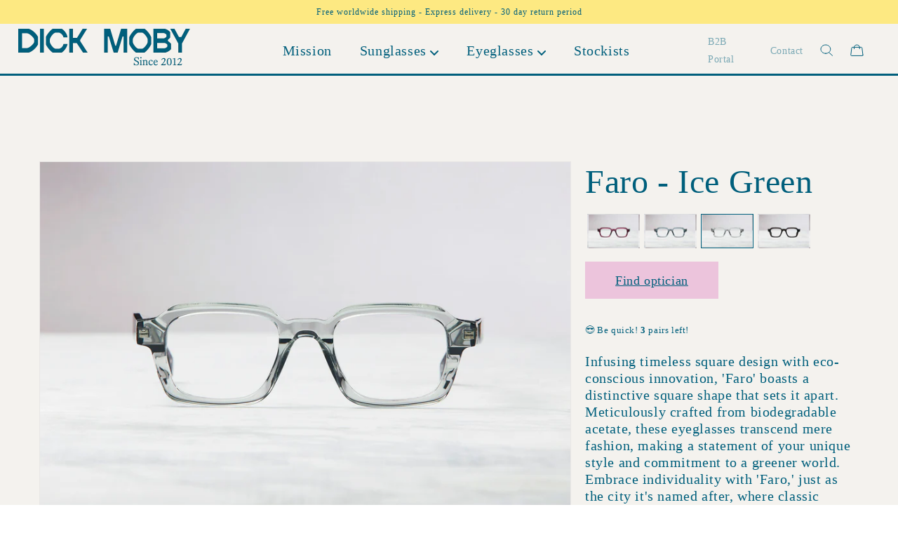

--- FILE ---
content_type: text/html; charset=utf-8
request_url: https://www.dick-moby.com/products/eyeglasses-faro-ice-green
body_size: 32267
content:
<!doctype html>
<html class="no-js" lang="en">
  <head>
<!-- Hotjar Tracking Code for https://www.dick-moby.com -->
<script>
    (function(h,o,t,j,a,r){
        h.hj=h.hj||function(){(h.hj.q=h.hj.q||[]).push(arguments)};
        h._hjSettings={hjid:3533989,hjsv:6};
        a=o.getElementsByTagName('head')[0];
        r=o.createElement('script');r.async=1;
        r.src=t+h._hjSettings.hjid+j+h._hjSettings.hjsv;
        a.appendChild(r);
    })(window,document,'https://static.hotjar.com/c/hotjar-','.js?sv=');
</script>
        <!-- Google Tag Manager -->
<script>(function(w,d,s,l,i){w[l]=w[l]||[];w[l].push({'gtm.start':
new Date().getTime(),event:'gtm.js'});var f=d.getElementsByTagName(s)[0],
j=d.createElement(s),dl=l!='dataLayer'?'&l='+l:'';j.async=true;j.src=
'https://www.googletagmanager.com/gtm.js?id='+i+dl;f.parentNode.insertBefore(j,f);
})(window,document,'script','dataLayer','GTM-TVQ8ZQ7');</script>
<!-- End Google Tag Manager -->
    
    <meta charset="utf-8">
    <meta http-equiv="X-UA-Compatible" content="IE=edge">
    <meta name="viewport" content="width=device-width,initial-scale=1">
    <meta name="theme-color" content="">
    <link rel="canonical" href="https://www.dick-moby.com/products/eyeglasses-faro-ice-green">
    <link rel="preconnect" href="https://cdn.shopify.com" crossorigin>

    <link rel="preload" href="//www.dick-moby.com/cdn/shop/t/42/assets/ffc.css?v=112233023423706664441735907852" as="style">
     <link rel="preload" href="//www.dick-moby.com/cdn/shop/t/42/assets/mission-custom.css?v=137357864304041688271735818053" as="style">
    <link rel="preload" href="//www.dick-moby.com/cdn/shop/t/42/assets/ffc.js?v=147567481643228396911733890288" as="script"><link rel="icon" type="image/png" href="//www.dick-moby.com/cdn/shop/files/Frame_52.png?crop=center&height=32&v=1735902485&width=32"><link rel="preconnect" href="https://fonts.shopifycdn.com" crossorigin><title>
      Dick Moby | Faro - Ice Green
 &ndash; DICK MOBY</title>

    
      <meta name="description" content="Infusing timeless square design with eco-conscious innovation, &#39;Faro&#39; boasts a distinctive square shape that sets it apart. Meticulously crafted from biodegradable acetate, these eyeglasses transcend mere fashion, making a statement of your unique style and commitment to a greener world. Embrace individuality with &#39;Far">
    
    
    

<meta property="og:site_name" content="DICK MOBY">
<meta property="og:url" content="https://www.dick-moby.com/products/eyeglasses-faro-ice-green">
<meta property="og:title" content="Dick Moby | Faro - Ice Green">
<meta property="og:type" content="product">
<meta property="og:description" content="Infusing timeless square design with eco-conscious innovation, &#39;Faro&#39; boasts a distinctive square shape that sets it apart. Meticulously crafted from biodegradable acetate, these eyeglasses transcend mere fashion, making a statement of your unique style and commitment to a greener world. Embrace individuality with &#39;Far"><meta property="og:image" content="http://www.dick-moby.com/cdn/shop/products/O-FAO119_1.jpg?v=1698669506">
  <meta property="og:image:secure_url" content="https://www.dick-moby.com/cdn/shop/products/O-FAO119_1.jpg?v=1698669506">
  <meta property="og:image:width" content="1920">
  <meta property="og:image:height" content="1280"><meta property="og:price:amount" content="0.00">
  <meta property="og:price:currency" content="EUR"><meta name="twitter:card" content="summary_large_image">
<meta name="twitter:title" content="Dick Moby | Faro - Ice Green">
<meta name="twitter:description" content="Infusing timeless square design with eco-conscious innovation, &#39;Faro&#39; boasts a distinctive square shape that sets it apart. Meticulously crafted from biodegradable acetate, these eyeglasses transcend mere fashion, making a statement of your unique style and commitment to a greener world. Embrace individuality with &#39;Far">


    <script src="//www.dick-moby.com/cdn/shop/t/42/assets/global.js?v=122299099449133313071733890288" defer="defer"></script>
    <script src="//www.dick-moby.com/cdn/shop/t/42/assets/swiper-min.js?v=115785340122829458061735561705" defer="defer"></script>

    <style data-shopify>
      @font-face {
  font-family: Assistant;
  font-weight: 400;
  font-style: normal;
  font-display: swap;
  src: url("//www.dick-moby.com/cdn/fonts/assistant/assistant_n4.9120912a469cad1cc292572851508ca49d12e768.woff2") format("woff2"),
       url("//www.dick-moby.com/cdn/fonts/assistant/assistant_n4.6e9875ce64e0fefcd3f4446b7ec9036b3ddd2985.woff") format("woff");
}

      @font-face {
  font-family: Assistant;
  font-weight: 700;
  font-style: normal;
  font-display: swap;
  src: url("//www.dick-moby.com/cdn/fonts/assistant/assistant_n7.bf44452348ec8b8efa3aa3068825305886b1c83c.woff2") format("woff2"),
       url("//www.dick-moby.com/cdn/fonts/assistant/assistant_n7.0c887fee83f6b3bda822f1150b912c72da0f7b64.woff") format("woff");
}

      
      
      @font-face {
  font-family: Assistant;
  font-weight: 400;
  font-style: normal;
  font-display: swap;
  src: url("//www.dick-moby.com/cdn/fonts/assistant/assistant_n4.9120912a469cad1cc292572851508ca49d12e768.woff2") format("woff2"),
       url("//www.dick-moby.com/cdn/fonts/assistant/assistant_n4.6e9875ce64e0fefcd3f4446b7ec9036b3ddd2985.woff") format("woff");
}


      :root {
        --font-body-family: 'AvenirLTPro-Roman', Assistant, sans-serif;
        --font-body-style: normal;
        --font-body-weight: 400;

        --font-heading-family: 'AvenirLTPro-Roman', Assistant, sans-serif;
        --font-heading-style: normal;
        --font-heading-weight: 400;

        --font-body-scale: 1.0;
        --font-heading-scale: 1.0;

        --color-base-text: 22, 25, 58;
        --color-shadow: , , ;
        --color-base-background-1: , , ;
        --color-base-background-2: , , ;
        --color-base-solid-button-labels: , , ;
        --color-base-outline-button-labels: , , ;
        --color-base-accent-1: , , ;
        --color-base-accent-2: , , ;
        --payment-terms-background-color: #ffffff;

        --gradient-base-background-1: #ffffff;
        --gradient-base-background-2: #f3f3f3;
        --gradient-base-accent-1: #121212;
        --gradient-base-accent-2: #334fb4;

        --media-padding: px;
        --media-border-opacity: 0.05;
        --media-border-width: 1px;
        --media-radius: 0px;
        --media-shadow-opacity: 0.0;
        --media-shadow-horizontal-offset: 0px;
        --media-shadow-vertical-offset: 4px;
        --media-shadow-blur-radius: 5px;

        --page-width: 120rem;
        --page-width-margin: 0rem;

        --card-image-padding: 0.0rem;
        --card-corner-radius: 0.0rem;
        --card-text-alignment: left;
        --card-border-width: 0.0rem;
        --card-border-opacity: 0.1;
        --card-shadow-opacity: 0.0;
        --card-shadow-horizontal-offset: 0.0rem;
        --card-shadow-vertical-offset: 0.4rem;
        --card-shadow-blur-radius: 0.5rem;

        --badge-corner-radius: 4.0rem;

        --popup-border-width: 1px;
        --popup-border-opacity: 0.1;
        --popup-corner-radius: 0px;
        --popup-shadow-opacity: 0.0;
        --popup-shadow-horizontal-offset: 0px;
        --popup-shadow-vertical-offset: 4px;
        --popup-shadow-blur-radius: 5px;

        --drawer-border-width: 1px;
        --drawer-border-opacity: 0.1;
        --drawer-shadow-opacity: 0.0;
        --drawer-shadow-horizontal-offset: 0px;
        --drawer-shadow-vertical-offset: 4px;
        --drawer-shadow-blur-radius: 5px;

        --spacing-sections-desktop: 0px;
        --spacing-sections-mobile: 0px;

        --grid-desktop-vertical-spacing: 8px;
        --grid-desktop-horizontal-spacing: 8px;
        --grid-mobile-vertical-spacing: 4px;
        --grid-mobile-horizontal-spacing: 4px;

        --text-boxes-border-opacity: 0.1;
        --text-boxes-border-width: 0px;
        --text-boxes-radius: 0px;
        --text-boxes-shadow-opacity: 0.0;
        --text-boxes-shadow-horizontal-offset: 0px;
        --text-boxes-shadow-vertical-offset: 4px;
        --text-boxes-shadow-blur-radius: 5px;

        --buttons-radius: 0px;
        --buttons-radius-outset: 0px;
        --buttons-border-width: 1px;
        --buttons-border-opacity: 1.0;
        --buttons-shadow-opacity: 0.0;
        --buttons-shadow-horizontal-offset: 0px;
        --buttons-shadow-vertical-offset: 4px;
        --buttons-shadow-blur-radius: 5px;
        --buttons-border-offset: 0px;

        --inputs-radius: 0px;
        --inputs-border-width: 1px;
        --inputs-border-opacity: 0.55;
        --inputs-shadow-opacity: 0.0;
        --inputs-shadow-horizontal-offset: 0px;
        --inputs-margin-offset: 0px;
        --inputs-shadow-vertical-offset: 4px;
        --inputs-shadow-blur-radius: 5px;
        --inputs-radius-outset: 0px;

        --variant-pills-radius: 40px;
        --variant-pills-border-width: 1px;
        --variant-pills-border-opacity: 0.55;
        --variant-pills-shadow-opacity: 0.0;
        --variant-pills-shadow-horizontal-offset: 0px;
        --variant-pills-shadow-vertical-offset: 4px;
        --variant-pills-shadow-blur-radius: 5px;
      }

      *,
      *::before,
      *::after {
        box-sizing: inherit;
      }

      html {
        box-sizing: border-box;
        font-size: calc(var(--font-body-scale) * 62.5%);
        height: 100%;
      }

      body {
        display: grid;
        grid-template-rows: auto auto 1fr auto;
        grid-template-columns: 100%;
        min-height: 100%;
        margin: 0;
        font-size: 1.5rem;
        letter-spacing: 0.06rem;
        line-height: calc(1 + 0.8 / var(--font-body-scale));
        font-family: var(--font-body-family);
        font-style: var(--font-body-style);
        font-weight: var(--font-body-weight);
      }

      @media screen and (min-width: 750px) {
        body {
          font-size: 1.6rem;
        }
      }
    </style>

    <link href="//www.dick-moby.com/cdn/shop/t/42/assets/base.css?v=174066521281800680821733890288" rel="stylesheet" type="text/css" media="all" />
     <link href="//www.dick-moby.com/cdn/shop/t/42/assets/swiper-min.css?v=55754961042815831971735561742" rel="stylesheet" type="text/css" media="all" />


    <link rel="stylesheet" type="text/css" href="//www.dick-moby.com/cdn/shop/t/42/assets/MyFontsWebfontsKit.css?v=148653656375829254911733890288">

    <link href="//www.dick-moby.com/cdn/shop/t/42/assets/ffc.css?v=112233023423706664441735907852" rel="stylesheet" type="text/css" media="all" />
      <link href="//www.dick-moby.com/cdn/shop/t/42/assets/mission-custom.css?v=137357864304041688271735818053" rel="stylesheet" type="text/css" media="all" />
<script>document.documentElement.className = document.documentElement.className.replace('no-js', 'js');
    if (Shopify.designMode) {
      document.documentElement.classList.add('shopify-design-mode');
    }
    </script>

    <script>window.performance && window.performance.mark && window.performance.mark('shopify.content_for_header.start');</script><meta name="google-site-verification" content="2F0nBy1EGOG-Q9qm9rhP8pg54JqtVGIVWU-clHAqpb4">
<meta name="facebook-domain-verification" content="rxbzvdpyh9sxh5jggx90pj3hwnxz5p">
<meta id="shopify-digital-wallet" name="shopify-digital-wallet" content="/2893692/digital_wallets/dialog">
<meta name="shopify-checkout-api-token" content="90886278c7764eb3773cad7897ddbc2b">
<meta id="in-context-paypal-metadata" data-shop-id="2893692" data-venmo-supported="false" data-environment="production" data-locale="en_US" data-paypal-v4="true" data-currency="EUR">
<link rel="alternate" type="application/json+oembed" href="https://www.dick-moby.com/products/eyeglasses-faro-ice-green.oembed">
<script async="async" src="/checkouts/internal/preloads.js?locale=en-NL"></script>
<script id="shopify-features" type="application/json">{"accessToken":"90886278c7764eb3773cad7897ddbc2b","betas":["rich-media-storefront-analytics"],"domain":"www.dick-moby.com","predictiveSearch":true,"shopId":2893692,"locale":"en"}</script>
<script>var Shopify = Shopify || {};
Shopify.shop = "dickmoby.myshopify.com";
Shopify.locale = "en";
Shopify.currency = {"active":"EUR","rate":"1.0"};
Shopify.country = "NL";
Shopify.theme = {"name":"New Changes (11\/12\/2024) (Enhancify-Dev)","id":175187460421,"schema_name":"Dawn","schema_version":"4.0.0","theme_store_id":887,"role":"main"};
Shopify.theme.handle = "null";
Shopify.theme.style = {"id":null,"handle":null};
Shopify.cdnHost = "www.dick-moby.com/cdn";
Shopify.routes = Shopify.routes || {};
Shopify.routes.root = "/";</script>
<script type="module">!function(o){(o.Shopify=o.Shopify||{}).modules=!0}(window);</script>
<script>!function(o){function n(){var o=[];function n(){o.push(Array.prototype.slice.apply(arguments))}return n.q=o,n}var t=o.Shopify=o.Shopify||{};t.loadFeatures=n(),t.autoloadFeatures=n()}(window);</script>
<script id="shop-js-analytics" type="application/json">{"pageType":"product"}</script>
<script defer="defer" async type="module" src="//www.dick-moby.com/cdn/shopifycloud/shop-js/modules/v2/client.init-shop-cart-sync_C5BV16lS.en.esm.js"></script>
<script defer="defer" async type="module" src="//www.dick-moby.com/cdn/shopifycloud/shop-js/modules/v2/chunk.common_CygWptCX.esm.js"></script>
<script type="module">
  await import("//www.dick-moby.com/cdn/shopifycloud/shop-js/modules/v2/client.init-shop-cart-sync_C5BV16lS.en.esm.js");
await import("//www.dick-moby.com/cdn/shopifycloud/shop-js/modules/v2/chunk.common_CygWptCX.esm.js");

  window.Shopify.SignInWithShop?.initShopCartSync?.({"fedCMEnabled":true,"windoidEnabled":true});

</script>
<script>(function() {
  var isLoaded = false;
  function asyncLoad() {
    if (isLoaded) return;
    isLoaded = true;
    var urls = ["https:\/\/cdn.nfcube.com\/ff130883412529aaae9f3bf8ef23fbfb.js?shop=dickmoby.myshopify.com","https:\/\/ecommplugins-scripts.trustpilot.com\/v2.1\/js\/header.min.js?settings=eyJrZXkiOiJ1U2VRbEM3dzJob1JSSTFOIiwicyI6InNrdSJ9\u0026v=2.5\u0026shop=dickmoby.myshopify.com","https:\/\/ecommplugins-trustboxsettings.trustpilot.com\/dickmoby.myshopify.com.js?settings=1680084398440\u0026shop=dickmoby.myshopify.com","https:\/\/widget.trustpilot.com\/bootstrap\/v5\/tp.widget.sync.bootstrap.min.js?shop=dickmoby.myshopify.com","https:\/\/widget.trustpilot.com\/bootstrap\/v5\/tp.widget.sync.bootstrap.min.js?shop=dickmoby.myshopify.com","https:\/\/widget.trustpilot.com\/bootstrap\/v5\/tp.widget.sync.bootstrap.min.js?shop=dickmoby.myshopify.com","https:\/\/app.stock-counter.app\/get_script\/be1218b8ce1411ed8217a2221c6248ba.js?v=723215\u0026shop=dickmoby.myshopify.com"];
    for (var i = 0; i < urls.length; i++) {
      var s = document.createElement('script');
      s.type = 'text/javascript';
      s.async = true;
      s.src = urls[i];
      var x = document.getElementsByTagName('script')[0];
      x.parentNode.insertBefore(s, x);
    }
  };
  if(window.attachEvent) {
    window.attachEvent('onload', asyncLoad);
  } else {
    window.addEventListener('load', asyncLoad, false);
  }
})();</script>
<script id="__st">var __st={"a":2893692,"offset":3600,"reqid":"38fb0731-42bc-4507-aafb-67807ca71b73-1768710643","pageurl":"www.dick-moby.com\/products\/eyeglasses-faro-ice-green","u":"42bed39d850e","p":"product","rtyp":"product","rid":7551684018337};</script>
<script>window.ShopifyPaypalV4VisibilityTracking = true;</script>
<script id="captcha-bootstrap">!function(){'use strict';const t='contact',e='account',n='new_comment',o=[[t,t],['blogs',n],['comments',n],[t,'customer']],c=[[e,'customer_login'],[e,'guest_login'],[e,'recover_customer_password'],[e,'create_customer']],r=t=>t.map((([t,e])=>`form[action*='/${t}']:not([data-nocaptcha='true']) input[name='form_type'][value='${e}']`)).join(','),a=t=>()=>t?[...document.querySelectorAll(t)].map((t=>t.form)):[];function s(){const t=[...o],e=r(t);return a(e)}const i='password',u='form_key',d=['recaptcha-v3-token','g-recaptcha-response','h-captcha-response',i],f=()=>{try{return window.sessionStorage}catch{return}},m='__shopify_v',_=t=>t.elements[u];function p(t,e,n=!1){try{const o=window.sessionStorage,c=JSON.parse(o.getItem(e)),{data:r}=function(t){const{data:e,action:n}=t;return t[m]||n?{data:e,action:n}:{data:t,action:n}}(c);for(const[e,n]of Object.entries(r))t.elements[e]&&(t.elements[e].value=n);n&&o.removeItem(e)}catch(o){console.error('form repopulation failed',{error:o})}}const l='form_type',E='cptcha';function T(t){t.dataset[E]=!0}const w=window,h=w.document,L='Shopify',v='ce_forms',y='captcha';let A=!1;((t,e)=>{const n=(g='f06e6c50-85a8-45c8-87d0-21a2b65856fe',I='https://cdn.shopify.com/shopifycloud/storefront-forms-hcaptcha/ce_storefront_forms_captcha_hcaptcha.v1.5.2.iife.js',D={infoText:'Protected by hCaptcha',privacyText:'Privacy',termsText:'Terms'},(t,e,n)=>{const o=w[L][v],c=o.bindForm;if(c)return c(t,g,e,D).then(n);var r;o.q.push([[t,g,e,D],n]),r=I,A||(h.body.append(Object.assign(h.createElement('script'),{id:'captcha-provider',async:!0,src:r})),A=!0)});var g,I,D;w[L]=w[L]||{},w[L][v]=w[L][v]||{},w[L][v].q=[],w[L][y]=w[L][y]||{},w[L][y].protect=function(t,e){n(t,void 0,e),T(t)},Object.freeze(w[L][y]),function(t,e,n,w,h,L){const[v,y,A,g]=function(t,e,n){const i=e?o:[],u=t?c:[],d=[...i,...u],f=r(d),m=r(i),_=r(d.filter((([t,e])=>n.includes(e))));return[a(f),a(m),a(_),s()]}(w,h,L),I=t=>{const e=t.target;return e instanceof HTMLFormElement?e:e&&e.form},D=t=>v().includes(t);t.addEventListener('submit',(t=>{const e=I(t);if(!e)return;const n=D(e)&&!e.dataset.hcaptchaBound&&!e.dataset.recaptchaBound,o=_(e),c=g().includes(e)&&(!o||!o.value);(n||c)&&t.preventDefault(),c&&!n&&(function(t){try{if(!f())return;!function(t){const e=f();if(!e)return;const n=_(t);if(!n)return;const o=n.value;o&&e.removeItem(o)}(t);const e=Array.from(Array(32),(()=>Math.random().toString(36)[2])).join('');!function(t,e){_(t)||t.append(Object.assign(document.createElement('input'),{type:'hidden',name:u})),t.elements[u].value=e}(t,e),function(t,e){const n=f();if(!n)return;const o=[...t.querySelectorAll(`input[type='${i}']`)].map((({name:t})=>t)),c=[...d,...o],r={};for(const[a,s]of new FormData(t).entries())c.includes(a)||(r[a]=s);n.setItem(e,JSON.stringify({[m]:1,action:t.action,data:r}))}(t,e)}catch(e){console.error('failed to persist form',e)}}(e),e.submit())}));const S=(t,e)=>{t&&!t.dataset[E]&&(n(t,e.some((e=>e===t))),T(t))};for(const o of['focusin','change'])t.addEventListener(o,(t=>{const e=I(t);D(e)&&S(e,y())}));const B=e.get('form_key'),M=e.get(l),P=B&&M;t.addEventListener('DOMContentLoaded',(()=>{const t=y();if(P)for(const e of t)e.elements[l].value===M&&p(e,B);[...new Set([...A(),...v().filter((t=>'true'===t.dataset.shopifyCaptcha))])].forEach((e=>S(e,t)))}))}(h,new URLSearchParams(w.location.search),n,t,e,['guest_login'])})(!0,!0)}();</script>
<script integrity="sha256-4kQ18oKyAcykRKYeNunJcIwy7WH5gtpwJnB7kiuLZ1E=" data-source-attribution="shopify.loadfeatures" defer="defer" src="//www.dick-moby.com/cdn/shopifycloud/storefront/assets/storefront/load_feature-a0a9edcb.js" crossorigin="anonymous"></script>
<script data-source-attribution="shopify.dynamic_checkout.dynamic.init">var Shopify=Shopify||{};Shopify.PaymentButton=Shopify.PaymentButton||{isStorefrontPortableWallets:!0,init:function(){window.Shopify.PaymentButton.init=function(){};var t=document.createElement("script");t.src="https://www.dick-moby.com/cdn/shopifycloud/portable-wallets/latest/portable-wallets.en.js",t.type="module",document.head.appendChild(t)}};
</script>
<script data-source-attribution="shopify.dynamic_checkout.buyer_consent">
  function portableWalletsHideBuyerConsent(e){var t=document.getElementById("shopify-buyer-consent"),n=document.getElementById("shopify-subscription-policy-button");t&&n&&(t.classList.add("hidden"),t.setAttribute("aria-hidden","true"),n.removeEventListener("click",e))}function portableWalletsShowBuyerConsent(e){var t=document.getElementById("shopify-buyer-consent"),n=document.getElementById("shopify-subscription-policy-button");t&&n&&(t.classList.remove("hidden"),t.removeAttribute("aria-hidden"),n.addEventListener("click",e))}window.Shopify?.PaymentButton&&(window.Shopify.PaymentButton.hideBuyerConsent=portableWalletsHideBuyerConsent,window.Shopify.PaymentButton.showBuyerConsent=portableWalletsShowBuyerConsent);
</script>
<script data-source-attribution="shopify.dynamic_checkout.cart.bootstrap">document.addEventListener("DOMContentLoaded",(function(){function t(){return document.querySelector("shopify-accelerated-checkout-cart, shopify-accelerated-checkout")}if(t())Shopify.PaymentButton.init();else{new MutationObserver((function(e,n){t()&&(Shopify.PaymentButton.init(),n.disconnect())})).observe(document.body,{childList:!0,subtree:!0})}}));
</script>
<link id="shopify-accelerated-checkout-styles" rel="stylesheet" media="screen" href="https://www.dick-moby.com/cdn/shopifycloud/portable-wallets/latest/accelerated-checkout-backwards-compat.css" crossorigin="anonymous">
<style id="shopify-accelerated-checkout-cart">
        #shopify-buyer-consent {
  margin-top: 1em;
  display: inline-block;
  width: 100%;
}

#shopify-buyer-consent.hidden {
  display: none;
}

#shopify-subscription-policy-button {
  background: none;
  border: none;
  padding: 0;
  text-decoration: underline;
  font-size: inherit;
  cursor: pointer;
}

#shopify-subscription-policy-button::before {
  box-shadow: none;
}

      </style>
<script id="sections-script" data-sections="ffc--main-product,header" defer="defer" src="//www.dick-moby.com/cdn/shop/t/42/compiled_assets/scripts.js?10743"></script>
<script>window.performance && window.performance.mark && window.performance.mark('shopify.content_for_header.end');</script>

   
  <!-- BEGIN app block: shopify://apps/klaviyo-email-marketing-sms/blocks/klaviyo-onsite-embed/2632fe16-c075-4321-a88b-50b567f42507 -->












  <script async src="https://static.klaviyo.com/onsite/js/dXRSj7/klaviyo.js?company_id=dXRSj7"></script>
  <script>!function(){if(!window.klaviyo){window._klOnsite=window._klOnsite||[];try{window.klaviyo=new Proxy({},{get:function(n,i){return"push"===i?function(){var n;(n=window._klOnsite).push.apply(n,arguments)}:function(){for(var n=arguments.length,o=new Array(n),w=0;w<n;w++)o[w]=arguments[w];var t="function"==typeof o[o.length-1]?o.pop():void 0,e=new Promise((function(n){window._klOnsite.push([i].concat(o,[function(i){t&&t(i),n(i)}]))}));return e}}})}catch(n){window.klaviyo=window.klaviyo||[],window.klaviyo.push=function(){var n;(n=window._klOnsite).push.apply(n,arguments)}}}}();</script>

  
    <script id="viewed_product">
      if (item == null) {
        var _learnq = _learnq || [];

        var MetafieldReviews = null
        var MetafieldYotpoRating = null
        var MetafieldYotpoCount = null
        var MetafieldLooxRating = null
        var MetafieldLooxCount = null
        var okendoProduct = null
        var okendoProductReviewCount = null
        var okendoProductReviewAverageValue = null
        try {
          // The following fields are used for Customer Hub recently viewed in order to add reviews.
          // This information is not part of __kla_viewed. Instead, it is part of __kla_viewed_reviewed_items
          MetafieldReviews = {};
          MetafieldYotpoRating = null
          MetafieldYotpoCount = null
          MetafieldLooxRating = null
          MetafieldLooxCount = null

          okendoProduct = null
          // If the okendo metafield is not legacy, it will error, which then requires the new json formatted data
          if (okendoProduct && 'error' in okendoProduct) {
            okendoProduct = null
          }
          okendoProductReviewCount = okendoProduct ? okendoProduct.reviewCount : null
          okendoProductReviewAverageValue = okendoProduct ? okendoProduct.reviewAverageValue : null
        } catch (error) {
          console.error('Error in Klaviyo onsite reviews tracking:', error);
        }

        var item = {
          Name: "Faro - Ice Green",
          ProductID: 7551684018337,
          Categories: ["AW23","Faro"],
          ImageURL: "https://www.dick-moby.com/cdn/shop/products/O-FAO119_1_grande.jpg?v=1698669506",
          URL: "https://www.dick-moby.com/products/eyeglasses-faro-ice-green",
          Brand: "Dick Moby",
          Price: "\u0026euro;0.00",
          Value: "0.00",
          CompareAtPrice: "\u0026euro;0.00"
        };
        _learnq.push(['track', 'Viewed Product', item]);
        _learnq.push(['trackViewedItem', {
          Title: item.Name,
          ItemId: item.ProductID,
          Categories: item.Categories,
          ImageUrl: item.ImageURL,
          Url: item.URL,
          Metadata: {
            Brand: item.Brand,
            Price: item.Price,
            Value: item.Value,
            CompareAtPrice: item.CompareAtPrice
          },
          metafields:{
            reviews: MetafieldReviews,
            yotpo:{
              rating: MetafieldYotpoRating,
              count: MetafieldYotpoCount,
            },
            loox:{
              rating: MetafieldLooxRating,
              count: MetafieldLooxCount,
            },
            okendo: {
              rating: okendoProductReviewAverageValue,
              count: okendoProductReviewCount,
            }
          }
        }]);
      }
    </script>
  




  <script>
    window.klaviyoReviewsProductDesignMode = false
  </script>







<!-- END app block --><!-- BEGIN app block: shopify://apps/hulk-form-builder/blocks/app-embed/b6b8dd14-356b-4725-a4ed-77232212b3c3 --><!-- BEGIN app snippet: hulkapps-formbuilder-theme-ext --><script type="text/javascript">
  
  if (typeof window.formbuilder_customer != "object") {
        window.formbuilder_customer = {}
  }

  window.hulkFormBuilder = {
    form_data: {},
    shop_data: {"shop_Y7GvwqgJpQpmnPkbSdv_bg":{"shop_uuid":"Y7GvwqgJpQpmnPkbSdv_bg","shop_timezone":"Europe\/Amsterdam","shop_id":112345,"shop_is_after_submit_enabled":true,"shop_shopify_plan":"Shopify","shop_shopify_domain":"dickmoby.myshopify.com","shop_created_at":"2024-07-19T03:54:39.867-05:00","is_skip_metafield":false,"shop_deleted":false,"shop_disabled":false}},
    settings_data: {"shop_settings":{"shop_customise_msgs":[],"default_customise_msgs":{"is_required":"is required","thank_you":"Thank you! The form was submitted successfully.","processing":"Processing...","valid_data":"Please provide valid data","valid_email":"Provide valid email format","valid_tags":"HTML Tags are not allowed","valid_phone":"Provide valid phone number","valid_captcha":"Please provide valid captcha response","valid_url":"Provide valid URL","only_number_alloud":"Provide valid number in","number_less":"must be less than","number_more":"must be more than","image_must_less":"Image must be less than 20MB","image_number":"Images allowed","image_extension":"Invalid extension! Please provide image file","error_image_upload":"Error in image upload. Please try again.","error_file_upload":"Error in file upload. Please try again.","your_response":"Your response","error_form_submit":"Error occur.Please try again after sometime.","email_submitted":"Form with this email is already submitted","invalid_email_by_zerobounce":"The email address you entered appears to be invalid. Please check it and try again.","download_file":"Download file","card_details_invalid":"Your card details are invalid","card_details":"Card details","please_enter_card_details":"Please enter card details","card_number":"Card number","exp_mm":"Exp MM","exp_yy":"Exp YY","crd_cvc":"CVV","payment_value":"Payment amount","please_enter_payment_amount":"Please enter payment amount","address1":"Address line 1","address2":"Address line 2","city":"City","province":"Province","zipcode":"Zip code","country":"Country","blocked_domain":"This form does not accept addresses from","file_must_less":"File must be less than 20MB","file_extension":"Invalid extension! Please provide file","only_file_number_alloud":"files allowed","previous":"Previous","next":"Next","must_have_a_input":"Please enter at least one field.","please_enter_required_data":"Please enter required data","atleast_one_special_char":"Include at least one special character","atleast_one_lowercase_char":"Include at least one lowercase character","atleast_one_uppercase_char":"Include at least one uppercase character","atleast_one_number":"Include at least one number","must_have_8_chars":"Must have 8 characters long","be_between_8_and_12_chars":"Be between 8 and 12 characters long","please_select":"Please Select","phone_submitted":"Form with this phone number is already submitted","user_res_parse_error":"Error while submitting the form","valid_same_values":"values must be same","product_choice_clear_selection":"Clear Selection","picture_choice_clear_selection":"Clear Selection","remove_all_for_file_image_upload":"Remove All","invalid_file_type_for_image_upload":"You can't upload files of this type.","invalid_file_type_for_signature_upload":"You can't upload files of this type.","max_files_exceeded_for_file_upload":"You can not upload any more files.","max_files_exceeded_for_image_upload":"You can not upload any more files.","file_already_exist":"File already uploaded","max_limit_exceed":"You have added the maximum number of text fields.","cancel_upload_for_file_upload":"Cancel upload","cancel_upload_for_image_upload":"Cancel upload","cancel_upload_for_signature_upload":"Cancel upload"},"shop_blocked_domains":[]}},
    features_data: {"shop_plan_features":{"shop_plan_features":["unlimited-forms","full-design-customization","export-form-submissions","multiple-recipients-for-form-submissions","multiple-admin-notifications","enable-captcha","unlimited-file-uploads","save-submitted-form-data","set-auto-response-message","conditional-logic","form-banner","save-as-draft-facility","include-user-response-in-admin-email","disable-form-submission","file-upload"]}},
    shop: null,
    shop_id: null,
    plan_features: null,
    validateDoubleQuotes: false,
    assets: {
      extraFunctions: "https://cdn.shopify.com/extensions/019bb5ee-ec40-7527-955d-c1b8751eb060/form-builder-by-hulkapps-50/assets/extra-functions.js",
      extraStyles: "https://cdn.shopify.com/extensions/019bb5ee-ec40-7527-955d-c1b8751eb060/form-builder-by-hulkapps-50/assets/extra-styles.css",
      bootstrapStyles: "https://cdn.shopify.com/extensions/019bb5ee-ec40-7527-955d-c1b8751eb060/form-builder-by-hulkapps-50/assets/theme-app-extension-bootstrap.css"
    },
    translations: {
      htmlTagNotAllowed: "HTML Tags are not allowed",
      sqlQueryNotAllowed: "SQL Queries are not allowed",
      doubleQuoteNotAllowed: "Double quotes are not allowed",
      vorwerkHttpWwwNotAllowed: "The words \u0026#39;http\u0026#39; and \u0026#39;www\u0026#39; are not allowed. Please remove them and try again.",
      maxTextFieldsReached: "You have added the maximum number of text fields.",
      avoidNegativeWords: "Avoid negative words: Don\u0026#39;t use negative words in your contact message.",
      customDesignOnly: "This form is for custom designs requests. For general inquiries please contact our team at info@stagheaddesigns.com",
      zerobounceApiErrorMsg: "We couldn\u0026#39;t verify your email due to a technical issue. Please try again later.",
    }

  }

  

  window.FbThemeAppExtSettingsHash = {}
  
</script><!-- END app snippet --><!-- END app block --><!-- BEGIN app block: shopify://apps/scarcity-stock-counter/blocks/app-embed-block/c0e4a7d7-acc3-497b-80aa-b72cf8156ac3 -->
<script async src="https://app.stock-counter.app/get_script/?shop_url=dickmoby.myshopify.com"></script>


<!-- END app block --><script src="https://cdn.shopify.com/extensions/019bb5ee-ec40-7527-955d-c1b8751eb060/form-builder-by-hulkapps-50/assets/form-builder-script.js" type="text/javascript" defer="defer"></script>
<link href="https://monorail-edge.shopifysvc.com" rel="dns-prefetch">
<script>(function(){if ("sendBeacon" in navigator && "performance" in window) {try {var session_token_from_headers = performance.getEntriesByType('navigation')[0].serverTiming.find(x => x.name == '_s').description;} catch {var session_token_from_headers = undefined;}var session_cookie_matches = document.cookie.match(/_shopify_s=([^;]*)/);var session_token_from_cookie = session_cookie_matches && session_cookie_matches.length === 2 ? session_cookie_matches[1] : "";var session_token = session_token_from_headers || session_token_from_cookie || "";function handle_abandonment_event(e) {var entries = performance.getEntries().filter(function(entry) {return /monorail-edge.shopifysvc.com/.test(entry.name);});if (!window.abandonment_tracked && entries.length === 0) {window.abandonment_tracked = true;var currentMs = Date.now();var navigation_start = performance.timing.navigationStart;var payload = {shop_id: 2893692,url: window.location.href,navigation_start,duration: currentMs - navigation_start,session_token,page_type: "product"};window.navigator.sendBeacon("https://monorail-edge.shopifysvc.com/v1/produce", JSON.stringify({schema_id: "online_store_buyer_site_abandonment/1.1",payload: payload,metadata: {event_created_at_ms: currentMs,event_sent_at_ms: currentMs}}));}}window.addEventListener('pagehide', handle_abandonment_event);}}());</script>
<script id="web-pixels-manager-setup">(function e(e,d,r,n,o){if(void 0===o&&(o={}),!Boolean(null===(a=null===(i=window.Shopify)||void 0===i?void 0:i.analytics)||void 0===a?void 0:a.replayQueue)){var i,a;window.Shopify=window.Shopify||{};var t=window.Shopify;t.analytics=t.analytics||{};var s=t.analytics;s.replayQueue=[],s.publish=function(e,d,r){return s.replayQueue.push([e,d,r]),!0};try{self.performance.mark("wpm:start")}catch(e){}var l=function(){var e={modern:/Edge?\/(1{2}[4-9]|1[2-9]\d|[2-9]\d{2}|\d{4,})\.\d+(\.\d+|)|Firefox\/(1{2}[4-9]|1[2-9]\d|[2-9]\d{2}|\d{4,})\.\d+(\.\d+|)|Chrom(ium|e)\/(9{2}|\d{3,})\.\d+(\.\d+|)|(Maci|X1{2}).+ Version\/(15\.\d+|(1[6-9]|[2-9]\d|\d{3,})\.\d+)([,.]\d+|)( \(\w+\)|)( Mobile\/\w+|) Safari\/|Chrome.+OPR\/(9{2}|\d{3,})\.\d+\.\d+|(CPU[ +]OS|iPhone[ +]OS|CPU[ +]iPhone|CPU IPhone OS|CPU iPad OS)[ +]+(15[._]\d+|(1[6-9]|[2-9]\d|\d{3,})[._]\d+)([._]\d+|)|Android:?[ /-](13[3-9]|1[4-9]\d|[2-9]\d{2}|\d{4,})(\.\d+|)(\.\d+|)|Android.+Firefox\/(13[5-9]|1[4-9]\d|[2-9]\d{2}|\d{4,})\.\d+(\.\d+|)|Android.+Chrom(ium|e)\/(13[3-9]|1[4-9]\d|[2-9]\d{2}|\d{4,})\.\d+(\.\d+|)|SamsungBrowser\/([2-9]\d|\d{3,})\.\d+/,legacy:/Edge?\/(1[6-9]|[2-9]\d|\d{3,})\.\d+(\.\d+|)|Firefox\/(5[4-9]|[6-9]\d|\d{3,})\.\d+(\.\d+|)|Chrom(ium|e)\/(5[1-9]|[6-9]\d|\d{3,})\.\d+(\.\d+|)([\d.]+$|.*Safari\/(?![\d.]+ Edge\/[\d.]+$))|(Maci|X1{2}).+ Version\/(10\.\d+|(1[1-9]|[2-9]\d|\d{3,})\.\d+)([,.]\d+|)( \(\w+\)|)( Mobile\/\w+|) Safari\/|Chrome.+OPR\/(3[89]|[4-9]\d|\d{3,})\.\d+\.\d+|(CPU[ +]OS|iPhone[ +]OS|CPU[ +]iPhone|CPU IPhone OS|CPU iPad OS)[ +]+(10[._]\d+|(1[1-9]|[2-9]\d|\d{3,})[._]\d+)([._]\d+|)|Android:?[ /-](13[3-9]|1[4-9]\d|[2-9]\d{2}|\d{4,})(\.\d+|)(\.\d+|)|Mobile Safari.+OPR\/([89]\d|\d{3,})\.\d+\.\d+|Android.+Firefox\/(13[5-9]|1[4-9]\d|[2-9]\d{2}|\d{4,})\.\d+(\.\d+|)|Android.+Chrom(ium|e)\/(13[3-9]|1[4-9]\d|[2-9]\d{2}|\d{4,})\.\d+(\.\d+|)|Android.+(UC? ?Browser|UCWEB|U3)[ /]?(15\.([5-9]|\d{2,})|(1[6-9]|[2-9]\d|\d{3,})\.\d+)\.\d+|SamsungBrowser\/(5\.\d+|([6-9]|\d{2,})\.\d+)|Android.+MQ{2}Browser\/(14(\.(9|\d{2,})|)|(1[5-9]|[2-9]\d|\d{3,})(\.\d+|))(\.\d+|)|K[Aa][Ii]OS\/(3\.\d+|([4-9]|\d{2,})\.\d+)(\.\d+|)/},d=e.modern,r=e.legacy,n=navigator.userAgent;return n.match(d)?"modern":n.match(r)?"legacy":"unknown"}(),u="modern"===l?"modern":"legacy",c=(null!=n?n:{modern:"",legacy:""})[u],f=function(e){return[e.baseUrl,"/wpm","/b",e.hashVersion,"modern"===e.buildTarget?"m":"l",".js"].join("")}({baseUrl:d,hashVersion:r,buildTarget:u}),m=function(e){var d=e.version,r=e.bundleTarget,n=e.surface,o=e.pageUrl,i=e.monorailEndpoint;return{emit:function(e){var a=e.status,t=e.errorMsg,s=(new Date).getTime(),l=JSON.stringify({metadata:{event_sent_at_ms:s},events:[{schema_id:"web_pixels_manager_load/3.1",payload:{version:d,bundle_target:r,page_url:o,status:a,surface:n,error_msg:t},metadata:{event_created_at_ms:s}}]});if(!i)return console&&console.warn&&console.warn("[Web Pixels Manager] No Monorail endpoint provided, skipping logging."),!1;try{return self.navigator.sendBeacon.bind(self.navigator)(i,l)}catch(e){}var u=new XMLHttpRequest;try{return u.open("POST",i,!0),u.setRequestHeader("Content-Type","text/plain"),u.send(l),!0}catch(e){return console&&console.warn&&console.warn("[Web Pixels Manager] Got an unhandled error while logging to Monorail."),!1}}}}({version:r,bundleTarget:l,surface:e.surface,pageUrl:self.location.href,monorailEndpoint:e.monorailEndpoint});try{o.browserTarget=l,function(e){var d=e.src,r=e.async,n=void 0===r||r,o=e.onload,i=e.onerror,a=e.sri,t=e.scriptDataAttributes,s=void 0===t?{}:t,l=document.createElement("script"),u=document.querySelector("head"),c=document.querySelector("body");if(l.async=n,l.src=d,a&&(l.integrity=a,l.crossOrigin="anonymous"),s)for(var f in s)if(Object.prototype.hasOwnProperty.call(s,f))try{l.dataset[f]=s[f]}catch(e){}if(o&&l.addEventListener("load",o),i&&l.addEventListener("error",i),u)u.appendChild(l);else{if(!c)throw new Error("Did not find a head or body element to append the script");c.appendChild(l)}}({src:f,async:!0,onload:function(){if(!function(){var e,d;return Boolean(null===(d=null===(e=window.Shopify)||void 0===e?void 0:e.analytics)||void 0===d?void 0:d.initialized)}()){var d=window.webPixelsManager.init(e)||void 0;if(d){var r=window.Shopify.analytics;r.replayQueue.forEach((function(e){var r=e[0],n=e[1],o=e[2];d.publishCustomEvent(r,n,o)})),r.replayQueue=[],r.publish=d.publishCustomEvent,r.visitor=d.visitor,r.initialized=!0}}},onerror:function(){return m.emit({status:"failed",errorMsg:"".concat(f," has failed to load")})},sri:function(e){var d=/^sha384-[A-Za-z0-9+/=]+$/;return"string"==typeof e&&d.test(e)}(c)?c:"",scriptDataAttributes:o}),m.emit({status:"loading"})}catch(e){m.emit({status:"failed",errorMsg:(null==e?void 0:e.message)||"Unknown error"})}}})({shopId: 2893692,storefrontBaseUrl: "https://www.dick-moby.com",extensionsBaseUrl: "https://extensions.shopifycdn.com/cdn/shopifycloud/web-pixels-manager",monorailEndpoint: "https://monorail-edge.shopifysvc.com/unstable/produce_batch",surface: "storefront-renderer",enabledBetaFlags: ["2dca8a86"],webPixelsConfigList: [{"id":"3606085957","configuration":"{\"accountID\":\"dXRSj7\",\"webPixelConfig\":\"eyJlbmFibGVBZGRlZFRvQ2FydEV2ZW50cyI6IHRydWV9\"}","eventPayloadVersion":"v1","runtimeContext":"STRICT","scriptVersion":"524f6c1ee37bacdca7657a665bdca589","type":"APP","apiClientId":123074,"privacyPurposes":["ANALYTICS","MARKETING"],"dataSharingAdjustments":{"protectedCustomerApprovalScopes":["read_customer_address","read_customer_email","read_customer_name","read_customer_personal_data","read_customer_phone"]}},{"id":"988971333","configuration":"{\"config\":\"{\\\"pixel_id\\\":\\\"G-7KNQ99DSCX\\\",\\\"target_country\\\":\\\"NL\\\",\\\"gtag_events\\\":[{\\\"type\\\":\\\"search\\\",\\\"action_label\\\":[\\\"G-7KNQ99DSCX\\\",\\\"AW-823165073\\\/_pIGCJDu8LAYEJGBwogD\\\"]},{\\\"type\\\":\\\"begin_checkout\\\",\\\"action_label\\\":[\\\"G-7KNQ99DSCX\\\",\\\"AW-823165073\\\/q8DSCKia-qIYEJGBwogD\\\"]},{\\\"type\\\":\\\"view_item\\\",\\\"action_label\\\":[\\\"G-7KNQ99DSCX\\\",\\\"AW-823165073\\\/zQseCI3u8LAYEJGBwogD\\\",\\\"MC-B3NT21M48B\\\"]},{\\\"type\\\":\\\"purchase\\\",\\\"action_label\\\":[\\\"G-7KNQ99DSCX\\\",\\\"AW-823165073\\\/K-aQCIfu8LAYEJGBwogD\\\",\\\"MC-B3NT21M48B\\\"]},{\\\"type\\\":\\\"page_view\\\",\\\"action_label\\\":[\\\"G-7KNQ99DSCX\\\",\\\"AW-823165073\\\/WRcCCIru8LAYEJGBwogD\\\",\\\"MC-B3NT21M48B\\\"]},{\\\"type\\\":\\\"add_payment_info\\\",\\\"action_label\\\":[\\\"G-7KNQ99DSCX\\\",\\\"AW-823165073\\\/Kf2xCJbu8LAYEJGBwogD\\\"]},{\\\"type\\\":\\\"add_to_cart\\\",\\\"action_label\\\":[\\\"G-7KNQ99DSCX\\\",\\\"AW-823165073\\\/g2O9CJPu8LAYEJGBwogD\\\"]}],\\\"enable_monitoring_mode\\\":false}\"}","eventPayloadVersion":"v1","runtimeContext":"OPEN","scriptVersion":"b2a88bafab3e21179ed38636efcd8a93","type":"APP","apiClientId":1780363,"privacyPurposes":[],"dataSharingAdjustments":{"protectedCustomerApprovalScopes":["read_customer_address","read_customer_email","read_customer_name","read_customer_personal_data","read_customer_phone"]}},{"id":"374047045","configuration":"{\"pixel_id\":\"596856267168679\",\"pixel_type\":\"facebook_pixel\",\"metaapp_system_user_token\":\"-\"}","eventPayloadVersion":"v1","runtimeContext":"OPEN","scriptVersion":"ca16bc87fe92b6042fbaa3acc2fbdaa6","type":"APP","apiClientId":2329312,"privacyPurposes":["ANALYTICS","MARKETING","SALE_OF_DATA"],"dataSharingAdjustments":{"protectedCustomerApprovalScopes":["read_customer_address","read_customer_email","read_customer_name","read_customer_personal_data","read_customer_phone"]}},{"id":"shopify-app-pixel","configuration":"{}","eventPayloadVersion":"v1","runtimeContext":"STRICT","scriptVersion":"0450","apiClientId":"shopify-pixel","type":"APP","privacyPurposes":["ANALYTICS","MARKETING"]},{"id":"shopify-custom-pixel","eventPayloadVersion":"v1","runtimeContext":"LAX","scriptVersion":"0450","apiClientId":"shopify-pixel","type":"CUSTOM","privacyPurposes":["ANALYTICS","MARKETING"]}],isMerchantRequest: false,initData: {"shop":{"name":"DICK MOBY","paymentSettings":{"currencyCode":"EUR"},"myshopifyDomain":"dickmoby.myshopify.com","countryCode":"NL","storefrontUrl":"https:\/\/www.dick-moby.com"},"customer":null,"cart":null,"checkout":null,"productVariants":[{"price":{"amount":0.0,"currencyCode":"EUR"},"product":{"title":"Faro - Ice Green","vendor":"Dick Moby","id":"7551684018337","untranslatedTitle":"Faro - Ice Green","url":"\/products\/eyeglasses-faro-ice-green","type":"Eyeglasses"},"id":"42565755076769","image":{"src":"\/\/www.dick-moby.com\/cdn\/shop\/products\/O-FAO119_1.jpg?v=1698669506"},"sku":"O-FAO119","title":"Default Title","untranslatedTitle":"Default Title"}],"purchasingCompany":null},},"https://www.dick-moby.com/cdn","fcfee988w5aeb613cpc8e4bc33m6693e112",{"modern":"","legacy":""},{"shopId":"2893692","storefrontBaseUrl":"https:\/\/www.dick-moby.com","extensionBaseUrl":"https:\/\/extensions.shopifycdn.com\/cdn\/shopifycloud\/web-pixels-manager","surface":"storefront-renderer","enabledBetaFlags":"[\"2dca8a86\"]","isMerchantRequest":"false","hashVersion":"fcfee988w5aeb613cpc8e4bc33m6693e112","publish":"custom","events":"[[\"page_viewed\",{}],[\"product_viewed\",{\"productVariant\":{\"price\":{\"amount\":0.0,\"currencyCode\":\"EUR\"},\"product\":{\"title\":\"Faro - Ice Green\",\"vendor\":\"Dick Moby\",\"id\":\"7551684018337\",\"untranslatedTitle\":\"Faro - Ice Green\",\"url\":\"\/products\/eyeglasses-faro-ice-green\",\"type\":\"Eyeglasses\"},\"id\":\"42565755076769\",\"image\":{\"src\":\"\/\/www.dick-moby.com\/cdn\/shop\/products\/O-FAO119_1.jpg?v=1698669506\"},\"sku\":\"O-FAO119\",\"title\":\"Default Title\",\"untranslatedTitle\":\"Default Title\"}}]]"});</script><script>
  window.ShopifyAnalytics = window.ShopifyAnalytics || {};
  window.ShopifyAnalytics.meta = window.ShopifyAnalytics.meta || {};
  window.ShopifyAnalytics.meta.currency = 'EUR';
  var meta = {"product":{"id":7551684018337,"gid":"gid:\/\/shopify\/Product\/7551684018337","vendor":"Dick Moby","type":"Eyeglasses","handle":"eyeglasses-faro-ice-green","variants":[{"id":42565755076769,"price":0,"name":"Faro - Ice Green","public_title":null,"sku":"O-FAO119"}],"remote":false},"page":{"pageType":"product","resourceType":"product","resourceId":7551684018337,"requestId":"38fb0731-42bc-4507-aafb-67807ca71b73-1768710643"}};
  for (var attr in meta) {
    window.ShopifyAnalytics.meta[attr] = meta[attr];
  }
</script>
<script class="analytics">
  (function () {
    var customDocumentWrite = function(content) {
      var jquery = null;

      if (window.jQuery) {
        jquery = window.jQuery;
      } else if (window.Checkout && window.Checkout.$) {
        jquery = window.Checkout.$;
      }

      if (jquery) {
        jquery('body').append(content);
      }
    };

    var hasLoggedConversion = function(token) {
      if (token) {
        return document.cookie.indexOf('loggedConversion=' + token) !== -1;
      }
      return false;
    }

    var setCookieIfConversion = function(token) {
      if (token) {
        var twoMonthsFromNow = new Date(Date.now());
        twoMonthsFromNow.setMonth(twoMonthsFromNow.getMonth() + 2);

        document.cookie = 'loggedConversion=' + token + '; expires=' + twoMonthsFromNow;
      }
    }

    var trekkie = window.ShopifyAnalytics.lib = window.trekkie = window.trekkie || [];
    if (trekkie.integrations) {
      return;
    }
    trekkie.methods = [
      'identify',
      'page',
      'ready',
      'track',
      'trackForm',
      'trackLink'
    ];
    trekkie.factory = function(method) {
      return function() {
        var args = Array.prototype.slice.call(arguments);
        args.unshift(method);
        trekkie.push(args);
        return trekkie;
      };
    };
    for (var i = 0; i < trekkie.methods.length; i++) {
      var key = trekkie.methods[i];
      trekkie[key] = trekkie.factory(key);
    }
    trekkie.load = function(config) {
      trekkie.config = config || {};
      trekkie.config.initialDocumentCookie = document.cookie;
      var first = document.getElementsByTagName('script')[0];
      var script = document.createElement('script');
      script.type = 'text/javascript';
      script.onerror = function(e) {
        var scriptFallback = document.createElement('script');
        scriptFallback.type = 'text/javascript';
        scriptFallback.onerror = function(error) {
                var Monorail = {
      produce: function produce(monorailDomain, schemaId, payload) {
        var currentMs = new Date().getTime();
        var event = {
          schema_id: schemaId,
          payload: payload,
          metadata: {
            event_created_at_ms: currentMs,
            event_sent_at_ms: currentMs
          }
        };
        return Monorail.sendRequest("https://" + monorailDomain + "/v1/produce", JSON.stringify(event));
      },
      sendRequest: function sendRequest(endpointUrl, payload) {
        // Try the sendBeacon API
        if (window && window.navigator && typeof window.navigator.sendBeacon === 'function' && typeof window.Blob === 'function' && !Monorail.isIos12()) {
          var blobData = new window.Blob([payload], {
            type: 'text/plain'
          });

          if (window.navigator.sendBeacon(endpointUrl, blobData)) {
            return true;
          } // sendBeacon was not successful

        } // XHR beacon

        var xhr = new XMLHttpRequest();

        try {
          xhr.open('POST', endpointUrl);
          xhr.setRequestHeader('Content-Type', 'text/plain');
          xhr.send(payload);
        } catch (e) {
          console.log(e);
        }

        return false;
      },
      isIos12: function isIos12() {
        return window.navigator.userAgent.lastIndexOf('iPhone; CPU iPhone OS 12_') !== -1 || window.navigator.userAgent.lastIndexOf('iPad; CPU OS 12_') !== -1;
      }
    };
    Monorail.produce('monorail-edge.shopifysvc.com',
      'trekkie_storefront_load_errors/1.1',
      {shop_id: 2893692,
      theme_id: 175187460421,
      app_name: "storefront",
      context_url: window.location.href,
      source_url: "//www.dick-moby.com/cdn/s/trekkie.storefront.cd680fe47e6c39ca5d5df5f0a32d569bc48c0f27.min.js"});

        };
        scriptFallback.async = true;
        scriptFallback.src = '//www.dick-moby.com/cdn/s/trekkie.storefront.cd680fe47e6c39ca5d5df5f0a32d569bc48c0f27.min.js';
        first.parentNode.insertBefore(scriptFallback, first);
      };
      script.async = true;
      script.src = '//www.dick-moby.com/cdn/s/trekkie.storefront.cd680fe47e6c39ca5d5df5f0a32d569bc48c0f27.min.js';
      first.parentNode.insertBefore(script, first);
    };
    trekkie.load(
      {"Trekkie":{"appName":"storefront","development":false,"defaultAttributes":{"shopId":2893692,"isMerchantRequest":null,"themeId":175187460421,"themeCityHash":"3234858545407468548","contentLanguage":"en","currency":"EUR","eventMetadataId":"17616a0c-7c2b-45f2-9608-4059248b1ff7"},"isServerSideCookieWritingEnabled":true,"monorailRegion":"shop_domain","enabledBetaFlags":["65f19447"]},"Session Attribution":{},"S2S":{"facebookCapiEnabled":true,"source":"trekkie-storefront-renderer","apiClientId":580111}}
    );

    var loaded = false;
    trekkie.ready(function() {
      if (loaded) return;
      loaded = true;

      window.ShopifyAnalytics.lib = window.trekkie;

      var originalDocumentWrite = document.write;
      document.write = customDocumentWrite;
      try { window.ShopifyAnalytics.merchantGoogleAnalytics.call(this); } catch(error) {};
      document.write = originalDocumentWrite;

      window.ShopifyAnalytics.lib.page(null,{"pageType":"product","resourceType":"product","resourceId":7551684018337,"requestId":"38fb0731-42bc-4507-aafb-67807ca71b73-1768710643","shopifyEmitted":true});

      var match = window.location.pathname.match(/checkouts\/(.+)\/(thank_you|post_purchase)/)
      var token = match? match[1]: undefined;
      if (!hasLoggedConversion(token)) {
        setCookieIfConversion(token);
        window.ShopifyAnalytics.lib.track("Viewed Product",{"currency":"EUR","variantId":42565755076769,"productId":7551684018337,"productGid":"gid:\/\/shopify\/Product\/7551684018337","name":"Faro - Ice Green","price":"0.00","sku":"O-FAO119","brand":"Dick Moby","variant":null,"category":"Eyeglasses","nonInteraction":true,"remote":false},undefined,undefined,{"shopifyEmitted":true});
      window.ShopifyAnalytics.lib.track("monorail:\/\/trekkie_storefront_viewed_product\/1.1",{"currency":"EUR","variantId":42565755076769,"productId":7551684018337,"productGid":"gid:\/\/shopify\/Product\/7551684018337","name":"Faro - Ice Green","price":"0.00","sku":"O-FAO119","brand":"Dick Moby","variant":null,"category":"Eyeglasses","nonInteraction":true,"remote":false,"referer":"https:\/\/www.dick-moby.com\/products\/eyeglasses-faro-ice-green"});
      }
    });


        var eventsListenerScript = document.createElement('script');
        eventsListenerScript.async = true;
        eventsListenerScript.src = "//www.dick-moby.com/cdn/shopifycloud/storefront/assets/shop_events_listener-3da45d37.js";
        document.getElementsByTagName('head')[0].appendChild(eventsListenerScript);

})();</script>
  <script>
  if (!window.ga || (window.ga && typeof window.ga !== 'function')) {
    window.ga = function ga() {
      (window.ga.q = window.ga.q || []).push(arguments);
      if (window.Shopify && window.Shopify.analytics && typeof window.Shopify.analytics.publish === 'function') {
        window.Shopify.analytics.publish("ga_stub_called", {}, {sendTo: "google_osp_migration"});
      }
      console.error("Shopify's Google Analytics stub called with:", Array.from(arguments), "\nSee https://help.shopify.com/manual/promoting-marketing/pixels/pixel-migration#google for more information.");
    };
    if (window.Shopify && window.Shopify.analytics && typeof window.Shopify.analytics.publish === 'function') {
      window.Shopify.analytics.publish("ga_stub_initialized", {}, {sendTo: "google_osp_migration"});
    }
  }
</script>
<script
  defer
  src="https://www.dick-moby.com/cdn/shopifycloud/perf-kit/shopify-perf-kit-3.0.4.min.js"
  data-application="storefront-renderer"
  data-shop-id="2893692"
  data-render-region="gcp-us-east1"
  data-page-type="product"
  data-theme-instance-id="175187460421"
  data-theme-name="Dawn"
  data-theme-version="4.0.0"
  data-monorail-region="shop_domain"
  data-resource-timing-sampling-rate="10"
  data-shs="true"
  data-shs-beacon="true"
  data-shs-export-with-fetch="true"
  data-shs-logs-sample-rate="1"
  data-shs-beacon-endpoint="https://www.dick-moby.com/api/collect"
></script>
</head>

  <body class="gradient product" data-lazy-load>

    <!-- Google Tag Manager (noscript) -->
<noscript><iframe src="https://www.googletagmanager.com/ns.html?id=GTM-TVQ8ZQ7"
height="0" width="0" style="display:none;visibility:hidden"></iframe></noscript>
<!-- End Google Tag Manager (noscript) -->
    
    <div class="body-wrapper">
      <a class="skip-to-content-link button visually-hidden" href="#MainContent">
        Skip to content
      </a>

      <div id="shopify-section-announcement-bar" class="shopify-section"><div class="announcement-bar color-accent-1 gradient" role="region" aria-label="Announcement" ><p class="announcement-bar__message h5 desktop-only">
                Free worldwide shipping - Express delivery - 30 day return period
</p>
              <p class="announcement-bar__message h5 tablet-only">
                Free worldwide shipping - Express delivery
</p></div>
</div>
      <header id="shopify-section-header" class="shopify-section site-header"><link rel="stylesheet" href="//www.dick-moby.com/cdn/shop/t/42/assets/component-list-menu.css?v=129267058877082496571733890288" media="print" onload="this.media='all'">
<link rel="stylesheet" href="//www.dick-moby.com/cdn/shop/t/42/assets/component-search.css?v=109345390162923139011733890288" media="print" onload="this.media='all'">
<link rel="stylesheet" href="//www.dick-moby.com/cdn/shop/t/42/assets/component-menu-drawer.css?v=126731818748055994231733890288" media="print" onload="this.media='all'">
<link rel="stylesheet" href="//www.dick-moby.com/cdn/shop/t/42/assets/component-cart-notification.css?v=112579034274888917121733890288" media="print" onload="this.media='all'">
<link rel="stylesheet" href="//www.dick-moby.com/cdn/shop/t/42/assets/component-cart-items.css?v=35224266443739369591733890288" media="print" onload="this.media='all'"><link rel="stylesheet" href="//www.dick-moby.com/cdn/shop/t/42/assets/component-price.css?v=112673864592427438181733890288" media="print" onload="this.media='all'">
  <link rel="stylesheet" href="//www.dick-moby.com/cdn/shop/t/42/assets/component-loading-overlay.css?v=167310470843593579841733890288" media="print" onload="this.media='all'"><noscript><link href="//www.dick-moby.com/cdn/shop/t/42/assets/component-list-menu.css?v=129267058877082496571733890288" rel="stylesheet" type="text/css" media="all" /></noscript>
<noscript><link href="//www.dick-moby.com/cdn/shop/t/42/assets/component-search.css?v=109345390162923139011733890288" rel="stylesheet" type="text/css" media="all" /></noscript>
<noscript><link href="//www.dick-moby.com/cdn/shop/t/42/assets/component-menu-drawer.css?v=126731818748055994231733890288" rel="stylesheet" type="text/css" media="all" /></noscript>
<noscript><link href="//www.dick-moby.com/cdn/shop/t/42/assets/component-cart-notification.css?v=112579034274888917121733890288" rel="stylesheet" type="text/css" media="all" /></noscript>
<noscript><link href="//www.dick-moby.com/cdn/shop/t/42/assets/component-cart-items.css?v=35224266443739369591733890288" rel="stylesheet" type="text/css" media="all" /></noscript>






<script src="//www.dick-moby.com/cdn/shop/t/42/assets/details-disclosure.js?v=93827620636443844781733890288" defer="defer"></script>
<script src="//www.dick-moby.com/cdn/shop/t/42/assets/details-modal.js?v=4511761896672669691733890288" defer="defer"></script>
<script src="//www.dick-moby.com/cdn/shop/t/42/assets/cart-notification.js?v=110464945634282900951733890288" defer="defer"></script>


<div class="header-outer" data-mega-menus data-when-scrolled-past='{
  "selector": ".hero-slider",
  "class": "white-bg",
  "offset": 350
}'>
  <div class="header-inner flex f-j-between f-a-center" >
                                  
      <a class="logo big-desktop-only" href="https://www.dick-moby.com" aria-label="Logo" >
       <img src="//www.dick-moby.com/cdn/shop/files/Group_306_ec9ee68e-92ed-43e5-81df-2649fd865557.png?v=1758030638&amp;width=980" alt="" srcset="//www.dick-moby.com/cdn/shop/files/Group_306_ec9ee68e-92ed-43e5-81df-2649fd865557.png?v=1758030638&amp;width=352 352w, //www.dick-moby.com/cdn/shop/files/Group_306_ec9ee68e-92ed-43e5-81df-2649fd865557.png?v=1758030638&amp;width=832 832w, //www.dick-moby.com/cdn/shop/files/Group_306_ec9ee68e-92ed-43e5-81df-2649fd865557.png?v=1758030638&amp;width=980 980w" width="980" height="244">
      </a>
                  
    <nav class="left-nav-area">
      <div class="new-logo-menus_wrapp flex big-desktop-only">

      <ul class="flex f-grid--l">

        
          <li>
            <a href="/pages/mission" class="nav-item flex f-a-center   "  >
              <span>Mission </span>
            </a>
            
          </li>
        
          <li>
            <a href="/collections/all-sunglasses" class="nav-item flex f-a-center   has-submenu  " data-nav-item >
              <span>Sunglasses  <svg width="12" height="11" viewBox="0 0 12 11" fill="none" xmlns="http://www.w3.org/2000/svg">
    <path d="M6 9.99974L0.999999 4.99982" stroke="#16193A" stroke-width="2" stroke-linecap="round"/>
    <path d="M11 4.99989L6 9.99981" stroke="#16193A" stroke-width="2" stroke-linecap="round"/>
</svg>
     </span>
            </a>
            
              
<div class="mega-menu mega-menu-1 " data-mega-menu>
  
  <div class="mega-menu-inner" data-mega-menu-inner>
    <div class="flex">
      
      <ul class="menu-area menu-area--Sunglasses flex f-grid">

        
          

          

          

          

          <li class="menu-block  ">

            <div class="flex f-j-between f-a-center mega-item-header">

              
                <h3 class="h3">
                  <a href="/collections/mens">Men's</a>
                </h3>
              

            </div>
            
            
              <ul>
                
                  <li >
                    
                      <a href="/collections/new-collection-men">New Collection</a>
                    
                  </li>
                
                  <li >
                    
                      <a href="/collections/polarised-lenses-men">Polarised</a>
                    
                  </li>
                
                  <li >
                    
                      <a href="/collections/aviator-men">Aviator</a>
                    
                  </li>
                
                  <li >
                    
                      <a href="/collections/round-men">Round</a>
                    
                  </li>
                
                  <li >
                    
                      <a href="/collections/square-men">Square</a>
                    
                  </li>
                
              </ul>
            
            

          </li>
        
          

          

          

          

          <li class="menu-block  ">

            <div class="flex f-j-between f-a-center mega-item-header">

              
                <h3 class="h3">
                  <a href="/collections/womens">Women's</a>
                </h3>
              

            </div>
            
            
              <ul>
                
                  <li >
                    
                      <a href="/collections/new-collection-women">New Collection</a>
                    
                  </li>
                
                  <li >
                    
                      <a href="/collections/polarised-lenses-women">Polarised</a>
                    
                  </li>
                
                  <li >
                    
                      <a href="/collections/cat-eye">Cat-eye</a>
                    
                  </li>
                
                  <li >
                    
                      <a href="/collections/hexagon-women">Hexagon</a>
                    
                  </li>
                
                  <li >
                    
                      <a href="/collections/oversized">Oversized</a>
                    
                  </li>
                
                  <li >
                    
                      <a href="/collections/round-women">Round</a>
                    
                  </li>
                
                  <li >
                    
                      <a href="/collections/square-women">Square</a>
                    
                  </li>
                
              </ul>
            
            

          </li>
        
          

          

          

          

          <li class="menu-block  ">

            <div class="flex f-j-between f-a-center mega-item-header">

              
                <h3 class="h3">
                  <a href="/collections/biodegradable-acetate">Materials</a>
                </h3>
              

            </div>
            
            
              <ul>
                
                  <li >
                    
                      <a href="/collections/biodegradable-acetate">Biodegradable Acetate</a>
                    
                  </li>
                
                  <li >
                    
                      <a href="/collections/recycled-metal">Recycled Metal</a>
                    
                  </li>
                
                  <li >
                    
                      <a href="/collections/recycled-acetate-1">Recycled Acetate</a>
                    
                  </li>
                
              </ul>
            
            

          </li>
        

        
          
            
             <li class="menu-block image-grid-block">
                <div class="image-grid-block--wrapper">
                
                  <img src="//www.dick-moby.com/cdn/shop/files/Beeld_2_600x.jpg?v=1683187051" />
                  

                   
                  <h3>It's all about the lenses</h3>
                  
                
                  <p>All our sunglasses feature 100% protection against UVA and UVB radiation and anti scratch anti reflection coating.</p>
                  

                  
                  <a href="/collections/new-collection-sunglasses"></a>
                                   
                </div>
             </li> 
            
          
        

      </ul>

    </div>

  </div>

</div>
            
          </li>
        
          <li>
            <a href="/collections/all-eyeglasses" class="nav-item flex f-a-center   has-submenu  " data-nav-item >
              <span>Eyeglasses  <svg width="12" height="11" viewBox="0 0 12 11" fill="none" xmlns="http://www.w3.org/2000/svg">
    <path d="M6 9.99974L0.999999 4.99982" stroke="#16193A" stroke-width="2" stroke-linecap="round"/>
    <path d="M11 4.99989L6 9.99981" stroke="#16193A" stroke-width="2" stroke-linecap="round"/>
</svg>
     </span>
            </a>
            
              
<div class="mega-menu mega-menu-2 " data-mega-menu>
  
  <div class="mega-menu-inner" data-mega-menu-inner>
    <div class="flex">
      
      <ul class="menu-area menu-area--Eyeglasses flex f-grid">

        
          

          

          

          

          <li class="menu-block  ">

            <div class="flex f-j-between f-a-center mega-item-header">

              
                <h3 class="h3">
                  <a href="/collections/eyewear-mens">Men's</a>
                </h3>
              

            </div>
            
            
              <ul>
                
                  <li >
                    
                      <a href="/collections/new-collection-eye-men">New Collection</a>
                    
                  </li>
                
                  <li >
                    
                      <a href="/collections/aviator-eye-men">Aviator</a>
                    
                  </li>
                
                  <li >
                    
                      <a href="/collections/round-eye-men">Round</a>
                    
                  </li>
                
                  <li >
                    
                      <a href="/collections/square-eye-men">Square</a>
                    
                  </li>
                
                  <li >
                    
                      <a href="/collections/eyewear-mens">All Eyeglasses</a>
                    
                  </li>
                
              </ul>
            
            

          </li>
        
          

          

          

          

          <li class="menu-block  ">

            <div class="flex f-j-between f-a-center mega-item-header">

              
                <h3 class="h3">
                  <a href="/collections/eyewear-womens">Women's</a>
                </h3>
              

            </div>
            
            
              <ul>
                
                  <li >
                    
                      <a href="/collections/new-collection-eye-women">New Collection</a>
                    
                  </li>
                
                  <li >
                    
                      <a href="/collections/cateye-eye-women">Cat-eye</a>
                    
                  </li>
                
                  <li >
                    
                      <a href="/collections/hexagon-eye-women">Hexagon</a>
                    
                  </li>
                
                  <li >
                    
                      <a href="/collections/oversized-eye-women">Oversized</a>
                    
                  </li>
                
                  <li >
                    
                      <a href="/collections/round-eye-women">Round</a>
                    
                  </li>
                
                  <li >
                    
                      <a href="/collections/square-eye-women">Square</a>
                    
                  </li>
                
                  <li >
                    
                      <a href="/collections/eyewear-womens">All Eyeglasses</a>
                    
                  </li>
                
              </ul>
            
            

          </li>
        
          

          

          

          

          <li class="menu-block  ">

            <div class="flex f-j-between f-a-center mega-item-header">

              
                <h3 class="h3">
                  <a href="/pages/sustainable-materials">Materials</a>
                </h3>
              

            </div>
            
            
              <ul>
                
                  <li >
                    
                      <a href="/collections/biodegradable-acetate-eye">Biodegradable Acetate</a>
                    
                  </li>
                
                  <li >
                    
                      <a href="/collections/recycled-metal-eye">Recycled Metal</a>
                    
                  </li>
                
                  <li >
                    
                      <a href="/collections/recycled-acetate-eye">Recycled Acetate</a>
                    
                  </li>
                
              </ul>
            
            

          </li>
        

        
          
            
          
        

      </ul>

    </div>

  </div>

</div>
            
          </li>
        
          <li>
            <a href="/pages/find-store-nearby" class="nav-item flex f-a-center   "  >
              <span>Stockists </span>
            </a>
            
          </li>
        

      </ul>
      </div>


        <button aria-label="Burger Menu" class="burger-menu-container small-desktop-only" data-class-change='[
            {
              "method": "toggle",
              "on": "click",
              "target": ".mobile-nav",
              "class": "open"
            },
            {
              "method": "toggle",
              "on": "click",
              "target": ".burger-menu-container",
              "class": "active"
            },
            {
              "target": ".search-dropdown",
              "class": "open",
              "method": "remove",
              "on": "click"
            },
            {
              "target": ".site-header",
              "class": "dropdown-open",
              "method": "toggle",
              "on": "click"
            }
          ]' 
          data-lock-scroll='
            [
                {
                    "target": ".mobile-nav",
                    "method": "toggleScroll",
                    "preventDefault": true,
                    "on": "click"
                }
            ]
          '>
          <div class="burger-menu-inner">
            <span></span>
          </div>
        </button>

    </nav>

    <div class="middle-area">
                                  
      <a class="logo" href="https://www.dick-moby.com" aria-label="Logo">
       <img src="//www.dick-moby.com/cdn/shop/files/Group_306_ec9ee68e-92ed-43e5-81df-2649fd865557.png?v=1758030638&amp;width=980" alt="" srcset="//www.dick-moby.com/cdn/shop/files/Group_306_ec9ee68e-92ed-43e5-81df-2649fd865557.png?v=1758030638&amp;width=352 352w, //www.dick-moby.com/cdn/shop/files/Group_306_ec9ee68e-92ed-43e5-81df-2649fd865557.png?v=1758030638&amp;width=832 832w, //www.dick-moby.com/cdn/shop/files/Group_306_ec9ee68e-92ed-43e5-81df-2649fd865557.png?v=1758030638&amp;width=980 980w" width="980" height="244">
      </a>
                  
      <div class="tablet-middle-menu">
        
      </div>
    </div>

    <nav class="right-nav-area flex f-j-end f-a-center">

      <ul class="trigger-nav flex f-a-center">
        
          <li class="link-item">
            <a href="https://b2b-portal.dick-moby.com/" class="nav-item flex f-a-center "  target="_blank">
              <span>B2B Portal</span>
            </a>
            
          </li>
        
          <li class="link-item">
            <a href="/pages/contact" class="nav-item flex f-a-center "  >
              <span>Contact</span>
            </a>
            
          </li>
        

        <li class="search-trigger-item">
          <a aria-label="Search" href="#" class="search-trigger flex f-a-center" data-class-change='[
            {
              "target": ".search-dropdown",
              "class": "open",
              "method": "add",
              "on": "click",
              "preventDefault": true
            },
            {
              "method": "remove",
              "on": "click",
              "target": ".mobile-nav",
              "class": "open",
              "preventDefault": true
            },
            {
              "method": "remove",
              "on": "click", 
              "target": ".burger-menu-container",
              "class": "active",
              "preventDefault": true
            },
            {
              "target": ".side-cart",
              "class": "shown",
              "method": "remove",
              "on": "click",
              "preventDefault": true
            }, 
            {
              "target": ".cart-trigger",
              "class": "active",
              "method": "remove",
              "on": "click",
              "preventDefault": true
            },
            {
              "target": ".collection--filters",
              "class": "open",
              "method": "remove",
              "on": "click",
              "preventDefault": true
            },
            {
              "target": ".site-header .header-outer",
              "class": "search-open",
              "method": "add",
              "on": "click"
            },
            {
              "target": ".site-header",
              "class": "dropdown-open",
              "method": "add",
              "on": "click"
            }
        ]'

        data-lock-scroll='
          [
            {
              "target": ".search-dropdown",
              "method": "lockScroll",
              "on": "click"
            }
          ]'

          data-focus-on='[
            {
              "target": ".search-dropdown [data-ajax-search-input]",
              "on":  "click",
              "waitFor": 500
            }

          ]'

          >
            
     <svg width="19" height="17" viewBox="0 0 19 17" fill="none" xmlns="http://www.w3.org/2000/svg">
<path d="M17.553 16.35L12.5039 11.7114" stroke="#005F7C" stroke-linecap="round" stroke-linejoin="round"/>
<path d="M7.88269 13.2692C11.6839 13.2692 14.7654 10.5226 14.7654 7.13459C14.7654 3.74655 11.6839 1 7.88269 1C4.08149 1 1 3.74655 1 7.13459C1 10.5226 4.08149 13.2692 7.88269 13.2692Z" stroke="#005F7C" stroke-linecap="round" stroke-linejoin="round"/>
</svg>

          </a>
        </li>

        

        

        <li>
        <a href="/cart" aria-label="Side Cart Trigger" class="cart-trigger" id="cart-icon-bubble">
            

     <svg width="19" height="17" viewBox="0 0 19 17" fill="none" xmlns="http://www.w3.org/2000/svg">
<path d="M17.9937 15.598C18.0096 15.7036 17.9997 15.8109 17.9647 15.9127C17.9296 16.0145 17.8702 16.1083 17.7905 16.1876C17.7108 16.267 17.6128 16.33 17.5032 16.3723C17.3936 16.4147 17.275 16.4353 17.1556 16.4329H1.56039C1.44095 16.4353 1.32235 16.4147 1.21273 16.3723C1.10312 16.33 1.0051 16.267 0.925438 16.1876C0.845776 16.1083 0.78636 16.0145 0.751281 15.9127C0.716201 15.8109 0.706294 15.7036 0.722241 15.598L2.00228 5.25039C2.03638 5.02306 2.16042 4.81405 2.35206 4.66099C2.5437 4.50793 2.79035 4.42089 3.04761 4.41553H15.6683C15.9254 4.42093 16.1719 4.50802 16.3633 4.6611C16.5547 4.81418 16.6784 5.02317 16.7122 5.25039L17.9937 15.598Z" stroke="#005F7C" stroke-linecap="round" stroke-linejoin="round"/>
<path d="M13.2166 6.56188V4.43889C13.2164 3.52689 12.8098 2.65229 12.0863 2.00741C11.3628 1.36254 10.3815 1.00017 9.35828 1C8.8516 1 8.34989 1.08894 7.88178 1.26176C7.41367 1.43458 6.98834 1.6879 6.63007 2.00723C6.27179 2.32656 5.98759 2.70566 5.7937 3.12288C5.5998 3.54011 5.5 3.98728 5.5 4.43889V6.56188" stroke="#005F7C" stroke-linecap="round" stroke-linejoin="round"/>
</svg>

</a>
        </li>
      </ul>

    </nav>

  </div> 

  <div class="search-dropdown"
data-class-change='[
  {
    "target": ".search-dropdown",
    "class": "open",
    "method": "remove",
    "whenOutside": true,
    "whenOutsideExcept": ".search-trigger",
    "on": "click"
  },
  { 
    "target": ".site-header .header-outer",
    "class": "search-open",
    "method": "remove",
    "whenOutside": true,
    "whenOutsideExcept": ".search-trigger",
    "on": "click"
  },
  { 
    "target": ".site-header",
    "class": "dropdown-open",
    "method": "remove",
    "whenOutside": true,
    "whenOutsideExcept": ".search-trigger",
    "on": "click"
  }
]'

data-lock-scroll='
[
  {
    "target": ".search-dropdown",
    "method": "unlockScroll",
    "on": "click",
    "whenOutside": true,
    "whenOutsideExcept": ".search-trigger"
  }
] 
'

>

<div class="top-area">

  <button type="button" class="close-search-dropdown" data-class-change='[
    {
      "target": ".search-dropdown",
      "class": "open",
      "method": "remove",
      "on": "click"
    },
    {
      "target": "body",
      "class": "no-scroll",
      "method": "remove",
      "on": "click"
    },
    {
      "target": ".site-header .header-outer",
      "class": "search-open",
      "method": "remove",
      "on": "click"
    }
  ]' data-lock-scroll='
  [
  {
    "target": ".search-dropdown",
    "method": "unlockScroll",
    "on": "click"
  }
  ]
  ' data-ajax-search-exit>
    <svg xmlns="http://www.w3.org/2000/svg" aria-hidden="true" focusable="false" role="presentation" class="icon icon-close" fill="none" viewBox="0 0 18 17">
  <path d="M.865 15.978a.5.5 0 00.707.707l7.433-7.431 7.579 7.282a.501.501 0 00.846-.37.5.5 0 00-.153-.351L9.712 8.546l7.417-7.416a.5.5 0 10-.707-.708L8.991 7.853 1.413.573a.5.5 0 10-.693.72l7.563 7.268-7.418 7.417z" fill="currentColor">
</svg>

  </button>

  <div class="wrapper">

    <div class="flex f-a-center">


      <form action="/search" data-mega-menu-inner class="flex f-j-between f-a-center">

        <div class="inner">
          
          <input type="hidden" name="type" value="product">

          <input type="search" name="q" required placeholder="Enter Keywords...">

          <button class="arrow-cta search-button-icon">
     <svg width="19" height="17" viewBox="0 0 19 17" fill="none" xmlns="http://www.w3.org/2000/svg">
<path d="M17.553 16.35L12.5039 11.7114" stroke="#005F7C" stroke-linecap="round" stroke-linejoin="round"/>
<path d="M7.88269 13.2692C11.6839 13.2692 14.7654 10.5226 14.7654 7.13459C14.7654 3.74655 11.6839 1 7.88269 1C4.08149 1 1 3.74655 1 7.13459C1 10.5226 4.08149 13.2692 7.88269 13.2692Z" stroke="#005F7C" stroke-linecap="round" stroke-linejoin="round"/>
</svg>
</button>

        </div>

      </form>


    </div>
    
    

  </div>
</div>


</div>

  
</div>






<div class="mobile-nav">
  
  <div class="top-menu">
    
    


 <ul class=" level--1 ">
  
 <li>
      <span class="flex f-a-center f-j-start is-content-page-header--false is-product-grid-header--false ">
       <a href="/pages/mission"> Mission</a>
      <a href="/pages/mission"  >
        
      </a>
      </span>
   
    </li>


 <li>
      <span class="flex f-a-center f-j-start is-content-page-header--false is-product-grid-header--false ">
       <a href="/collections/all-sunglasses"> Sunglasses</a>
      <a href="/collections/all-sunglasses"  data-slide-toggle='{
        "selector": ".menu-sub-sunglasses-2",
        "on": "click",
        "preventDefault": true,
        "method": "slideToggle"
      }'>
        
            <span class="double-arrow"><svg width="7" height="11" fill="none" xmlns="http://www.w3.org/2000/svg">
    <path d="M0 9.71 4.342 5.5 0 1.29 1.33 0 7 5.5 1.33 11 0 9.71z" fill="#000"/>
</svg>
</span>
        
      </a>
      </span>
   
    <ul class="slide-toggle-sub menu-sub-sunglasses-2 level--2 ">
      
    

    
    

    

    

    

    

    
    

    <li>
      <span class="flex f-a-center f-j-start is-content-page-header--false is-product-grid-header--false ">
       <a href="/collections/mens"> Men's</a>
      <a href="/collections/mens"  data-slide-toggle='{
        "selector": ".menu-sub-mens-2-Sunglasses",
        "on": "click",
        "preventDefault": true,
        "method": "slideToggle"
      }'>
        
            <span class="double-arrow"><svg width="7" height="11" fill="none" xmlns="http://www.w3.org/2000/svg">
    <path d="M0 9.71 4.342 5.5 0 1.29 1.33 0 7 5.5 1.33 11 0 9.71z" fill="#000"/>
</svg>
</span>
        
      </a>
      </span>
      

 
          <ul class="slide-toggle-sub menu-sub-mens-2-Sunglasses level--3">
          
              

    
    

    

    

    

    

    
    

    <li>
      <span class="flex f-a-center f-j-start is-content-page-header--false is-product-grid-header--false ">
       <a href="/collections/new-collection-men"> New Collection</a>
      </span>

    </li>
      
              

    
    

    

    

    

    

    
    

    <li>
      <span class="flex f-a-center f-j-start is-content-page-header--false is-product-grid-header--false ">
       <a href="/collections/polarised-lenses-men"> Polarised</a>
      </span>

    </li>
      
              

    
    

    

    

    

    

    
    

    <li>
      <span class="flex f-a-center f-j-start is-content-page-header--false is-product-grid-header--false ">
       <a href="/collections/aviator-men"> Aviator</a>
      </span>

    </li>
      
              

    
    

    

    

    

    

    
    

    <li>
      <span class="flex f-a-center f-j-start is-content-page-header--false is-product-grid-header--false ">
       <a href="/collections/round-men"> Round</a>
      </span>

    </li>
      
              

    
    

    

    

    

    

    
    

    <li>
      <span class="flex f-a-center f-j-start is-content-page-header--false is-product-grid-header--false ">
       <a href="/collections/square-men"> Square</a>
      </span>

    </li>
      
        </ul>
    </li>

      
    

    
    

    

    

    

    

    
    

    <li>
      <span class="flex f-a-center f-j-start is-content-page-header--false is-product-grid-header--false ">
       <a href="/collections/womens"> Women's</a>
      <a href="/collections/womens"  data-slide-toggle='{
        "selector": ".menu-sub-womens-2-Sunglasses",
        "on": "click",
        "preventDefault": true,
        "method": "slideToggle"
      }'>
        
            <span class="double-arrow"><svg width="7" height="11" fill="none" xmlns="http://www.w3.org/2000/svg">
    <path d="M0 9.71 4.342 5.5 0 1.29 1.33 0 7 5.5 1.33 11 0 9.71z" fill="#000"/>
</svg>
</span>
        
      </a>
      </span>
      

 
          <ul class="slide-toggle-sub menu-sub-womens-2-Sunglasses level--3">
          
              

    
    

    

    

    

    

    
    

    <li>
      <span class="flex f-a-center f-j-start is-content-page-header--false is-product-grid-header--false ">
       <a href="/collections/new-collection-women"> New Collection</a>
      </span>

    </li>
      
              

    
    

    

    

    

    

    
    

    <li>
      <span class="flex f-a-center f-j-start is-content-page-header--false is-product-grid-header--false ">
       <a href="/collections/polarised-lenses-women"> Polarised</a>
      </span>

    </li>
      
              

    
    

    

    

    

    

    
    

    <li>
      <span class="flex f-a-center f-j-start is-content-page-header--false is-product-grid-header--false ">
       <a href="/collections/cat-eye"> Cat-eye</a>
      </span>

    </li>
      
              

    
    

    

    

    

    

    
    

    <li>
      <span class="flex f-a-center f-j-start is-content-page-header--false is-product-grid-header--false ">
       <a href="/collections/hexagon-women"> Hexagon</a>
      </span>

    </li>
      
              

    
    

    

    

    

    

    
    

    <li>
      <span class="flex f-a-center f-j-start is-content-page-header--false is-product-grid-header--false ">
       <a href="/collections/oversized"> Oversized</a>
      </span>

    </li>
      
              

    
    

    

    

    

    

    
    

    <li>
      <span class="flex f-a-center f-j-start is-content-page-header--false is-product-grid-header--false ">
       <a href="/collections/round-women"> Round</a>
      </span>

    </li>
      
              

    
    

    

    

    

    

    
    

    <li>
      <span class="flex f-a-center f-j-start is-content-page-header--false is-product-grid-header--false ">
       <a href="/collections/square-women"> Square</a>
      </span>

    </li>
      
        </ul>
    </li>

      
    

    
    

    

    

    

    

    
    

    <li>
      <span class="flex f-a-center f-j-start is-content-page-header--false is-product-grid-header--false ">
       <a href="/collections/biodegradable-acetate"> Materials</a>
      <a href="/collections/biodegradable-acetate"  data-slide-toggle='{
        "selector": ".menu-sub-materials-2-Sunglasses",
        "on": "click",
        "preventDefault": true,
        "method": "slideToggle"
      }'>
        
            <span class="double-arrow"><svg width="7" height="11" fill="none" xmlns="http://www.w3.org/2000/svg">
    <path d="M0 9.71 4.342 5.5 0 1.29 1.33 0 7 5.5 1.33 11 0 9.71z" fill="#000"/>
</svg>
</span>
        
      </a>
      </span>
      

 
          <ul class="slide-toggle-sub menu-sub-materials-2-Sunglasses level--3">
          
              

    
    

    

    

    

    

    
    

    <li>
      <span class="flex f-a-center f-j-start is-content-page-header--false is-product-grid-header--false ">
       <a href="/collections/biodegradable-acetate"> Biodegradable Acetate</a>
      </span>

    </li>
      
              

    
    

    

    

    

    

    
    

    <li>
      <span class="flex f-a-center f-j-start is-content-page-header--false is-product-grid-header--false ">
       <a href="/collections/recycled-metal"> Recycled Metal</a>
      </span>

    </li>
      
              

    
    

    

    

    

    

    
    

    <li>
      <span class="flex f-a-center f-j-start is-content-page-header--false is-product-grid-header--false ">
       <a href="/collections/recycled-acetate-1"> Recycled Acetate</a>
      </span>

    </li>
      
        </ul>
    </li>

      
    </ul>
     
    </li>


 <li>
      <span class="flex f-a-center f-j-start is-content-page-header--false is-product-grid-header--false ">
       <a href="/collections/all-eyeglasses"> Eyeglasses</a>
      <a href="/collections/all-eyeglasses"  data-slide-toggle='{
        "selector": ".menu-sub-eyeglasses-2",
        "on": "click",
        "preventDefault": true,
        "method": "slideToggle"
      }'>
        
            <span class="double-arrow"><svg width="7" height="11" fill="none" xmlns="http://www.w3.org/2000/svg">
    <path d="M0 9.71 4.342 5.5 0 1.29 1.33 0 7 5.5 1.33 11 0 9.71z" fill="#000"/>
</svg>
</span>
        
      </a>
      </span>
   
    <ul class="slide-toggle-sub menu-sub-eyeglasses-2 level--2 ">
      
    

    
    

    

    

    

    

    
    

    <li>
      <span class="flex f-a-center f-j-start is-content-page-header--false is-product-grid-header--false ">
       <a href="/collections/eyewear-mens"> Men's</a>
      <a href="/collections/eyewear-mens"  data-slide-toggle='{
        "selector": ".menu-sub-mens-2-Eyeglasses",
        "on": "click",
        "preventDefault": true,
        "method": "slideToggle"
      }'>
        
            <span class="double-arrow"><svg width="7" height="11" fill="none" xmlns="http://www.w3.org/2000/svg">
    <path d="M0 9.71 4.342 5.5 0 1.29 1.33 0 7 5.5 1.33 11 0 9.71z" fill="#000"/>
</svg>
</span>
        
      </a>
      </span>
      

 
          <ul class="slide-toggle-sub menu-sub-mens-2-Eyeglasses level--3">
          
              

    
    

    

    

    

    

    
    

    <li>
      <span class="flex f-a-center f-j-start is-content-page-header--false is-product-grid-header--false ">
       <a href="/collections/new-collection-eye-men"> New Collection</a>
      </span>

    </li>
      
              

    
    

    

    

    

    

    
    

    <li>
      <span class="flex f-a-center f-j-start is-content-page-header--false is-product-grid-header--false ">
       <a href="/collections/aviator-eye-men"> Aviator</a>
      </span>

    </li>
      
              

    
    

    

    

    

    

    
    

    <li>
      <span class="flex f-a-center f-j-start is-content-page-header--false is-product-grid-header--false ">
       <a href="/collections/round-eye-men"> Round</a>
      </span>

    </li>
      
              

    
    

    

    

    

    

    
    

    <li>
      <span class="flex f-a-center f-j-start is-content-page-header--false is-product-grid-header--false ">
       <a href="/collections/square-eye-men"> Square</a>
      </span>

    </li>
      
              

    
    

    

    

    

    

    
    

    <li>
      <span class="flex f-a-center f-j-start is-content-page-header--false is-product-grid-header--false ">
       <a href="/collections/eyewear-mens"> All Eyeglasses</a>
      </span>

    </li>
      
        </ul>
    </li>

      
    

    
    

    

    

    

    

    
    

    <li>
      <span class="flex f-a-center f-j-start is-content-page-header--false is-product-grid-header--false ">
       <a href="/collections/eyewear-womens"> Women's</a>
      <a href="/collections/eyewear-womens"  data-slide-toggle='{
        "selector": ".menu-sub-womens-2-Eyeglasses",
        "on": "click",
        "preventDefault": true,
        "method": "slideToggle"
      }'>
        
            <span class="double-arrow"><svg width="7" height="11" fill="none" xmlns="http://www.w3.org/2000/svg">
    <path d="M0 9.71 4.342 5.5 0 1.29 1.33 0 7 5.5 1.33 11 0 9.71z" fill="#000"/>
</svg>
</span>
        
      </a>
      </span>
      

 
          <ul class="slide-toggle-sub menu-sub-womens-2-Eyeglasses level--3">
          
              

    
    

    

    

    

    

    
    

    <li>
      <span class="flex f-a-center f-j-start is-content-page-header--false is-product-grid-header--false ">
       <a href="/collections/new-collection-eye-women"> New Collection</a>
      </span>

    </li>
      
              

    
    

    

    

    

    

    
    

    <li>
      <span class="flex f-a-center f-j-start is-content-page-header--false is-product-grid-header--false ">
       <a href="/collections/cateye-eye-women"> Cat-eye</a>
      </span>

    </li>
      
              

    
    

    

    

    

    

    
    

    <li>
      <span class="flex f-a-center f-j-start is-content-page-header--false is-product-grid-header--false ">
       <a href="/collections/hexagon-eye-women"> Hexagon</a>
      </span>

    </li>
      
              

    
    

    

    

    

    

    
    

    <li>
      <span class="flex f-a-center f-j-start is-content-page-header--false is-product-grid-header--false ">
       <a href="/collections/oversized-eye-women"> Oversized</a>
      </span>

    </li>
      
              

    
    

    

    

    

    

    
    

    <li>
      <span class="flex f-a-center f-j-start is-content-page-header--false is-product-grid-header--false ">
       <a href="/collections/round-eye-women"> Round</a>
      </span>

    </li>
      
              

    
    

    

    

    

    

    
    

    <li>
      <span class="flex f-a-center f-j-start is-content-page-header--false is-product-grid-header--false ">
       <a href="/collections/square-eye-women"> Square</a>
      </span>

    </li>
      
              

    
    

    

    

    

    

    
    

    <li>
      <span class="flex f-a-center f-j-start is-content-page-header--false is-product-grid-header--false ">
       <a href="/collections/eyewear-womens"> All Eyeglasses</a>
      </span>

    </li>
      
        </ul>
    </li>

      
    

    
    

    

    

    

    

    
    

    <li>
      <span class="flex f-a-center f-j-start is-content-page-header--false is-product-grid-header--false ">
       <a href="/pages/sustainable-materials"> Materials</a>
      <a href="/pages/sustainable-materials"  data-slide-toggle='{
        "selector": ".menu-sub-materials-2-Eyeglasses",
        "on": "click",
        "preventDefault": true,
        "method": "slideToggle"
      }'>
        
            <span class="double-arrow"><svg width="7" height="11" fill="none" xmlns="http://www.w3.org/2000/svg">
    <path d="M0 9.71 4.342 5.5 0 1.29 1.33 0 7 5.5 1.33 11 0 9.71z" fill="#000"/>
</svg>
</span>
        
      </a>
      </span>
      

 
          <ul class="slide-toggle-sub menu-sub-materials-2-Eyeglasses level--3">
          
              

    
    

    

    

    

    

    
    

    <li>
      <span class="flex f-a-center f-j-start is-content-page-header--false is-product-grid-header--false ">
       <a href="/collections/biodegradable-acetate-eye"> Biodegradable Acetate</a>
      </span>

    </li>
      
              

    
    

    

    

    

    

    
    

    <li>
      <span class="flex f-a-center f-j-start is-content-page-header--false is-product-grid-header--false ">
       <a href="/collections/recycled-metal-eye"> Recycled Metal</a>
      </span>

    </li>
      
              

    
    

    

    

    

    

    
    

    <li>
      <span class="flex f-a-center f-j-start is-content-page-header--false is-product-grid-header--false ">
       <a href="/collections/recycled-acetate-eye"> Recycled Acetate</a>
      </span>

    </li>
      
        </ul>
    </li>

      
    </ul>
     
    </li>


 <li>
      <span class="flex f-a-center f-j-start is-content-page-header--false is-product-grid-header--false ">
       <a href="/pages/find-store-nearby"> Stockists</a>
      <a href="/pages/find-store-nearby"  >
        
      </a>
      </span>
   
    </li>


</ul>
  </div>

</div>



<cart-notification>
  <div class="cart-notification-wrapper page-width">
    <div id="cart-notification" class="cart-notification focus-inset" aria-modal="true" aria-label="Item added to your cart" role="dialog" tabindex="-1">
      <div class="cart-notification__header">
        <h2 class="cart-notification__heading caption-large text-body"><svg class="icon icon-checkmark color-foreground-text" aria-hidden="true" focusable="false" xmlns="http://www.w3.org/2000/svg" viewBox="0 0 12 9" fill="none">
  <path fill-rule="evenodd" clip-rule="evenodd" d="M11.35.643a.5.5 0 01.006.707l-6.77 6.886a.5.5 0 01-.719-.006L.638 4.845a.5.5 0 11.724-.69l2.872 3.011 6.41-6.517a.5.5 0 01.707-.006h-.001z" fill="currentColor"/>
</svg>
Item added to your cart</h2>
        <button type="button" class="cart-notification__close modal__close-button link link--text focus-inset" aria-label="Close">
          <!-- <svg class="icon icon-close" aria-hidden="true" focusable="false"><use href="#icon-close"></svg> -->
            <svg xmlns="http://www.w3.org/2000/svg" aria-hidden="true" focusable="false" role="presentation" class="icon icon-close" fill="none" viewBox="0 0 18 17">
  <path d="M.865 15.978a.5.5 0 00.707.707l7.433-7.431 7.579 7.282a.501.501 0 00.846-.37.5.5 0 00-.153-.351L9.712 8.546l7.417-7.416a.5.5 0 10-.707-.708L8.991 7.853 1.413.573a.5.5 0 10-.693.72l7.563 7.268-7.418 7.417z" fill="currentColor">
</svg>

        </button>
      </div>
      <div id="cart-notification-product" class="cart-notification-product"></div>
      <div class="cart-notification__links">
        <a href="/cart" id="cart-notification-button" class="btn btn--secondary button--full-width"></a>
        <form action="/cart" method="post" id="cart-notification-form">
          <button class="btn btn--primary button--full-width" name="checkout">Check out</button>
        </form>
        <button type="button" class="link button-label">Continue shopping</button>
      </div>
    </div>
  </div>
</cart-notification>
<style data-shopify>
  .cart-notification {
     display: none;
  }
</style>


<script type="application/ld+json">
  {
    "@context": "http://schema.org",
    "@type": "Organization",
    "name": "DICK MOBY",
    
    "sameAs": [
      "",
      "https:\/\/www.facebook.com\/dickmobyamsterdam",
      "",
      "https:\/\/www.instagram.com\/dickmobyeyewear",
      "",
      "",
      "",
      "",
      ""
    ],
    "url": "https:\/\/www.dick-moby.com"
  }
</script></header>
      <main id="MainContent" class="content-for-layout focus-none" role="main" tabindex="-1">
        <div id="shopify-section-template--24058687783237__1652092406f314c281" class="shopify-section trustbox wrapper"><!-- TrustBox widget - Micro Review Count -->
<!-- TrustBox widget - Micro Star -->
<div class="trustpilot-widget" data-locale="nl-NL" data-template-id="5419b732fbfb950b10de65e5" data-businessunit-id="5a2926300000ff0005b2a595" data-style-height="24px" data-style-width="100%" data-theme="light">
  <a href="https://nl.trustpilot.com/review/dick-moby.com" target="_blank" rel="noopener">Trustpilot</a>
</div>
<!-- End TrustBox widget -->
<!-- End TrustBox widget -->

</div><section id="shopify-section-template--24058687783237__main" class="shopify-section section">
<link href="//www.dick-moby.com/cdn/shop/t/42/assets/section-main-product.css?v=74226708430655737151733890288" rel="stylesheet" type="text/css" media="all" />
<link href="//www.dick-moby.com/cdn/shop/t/42/assets/component-accordion.css?v=180964204318874863811733890288" rel="stylesheet" type="text/css" media="all" />
<link href="//www.dick-moby.com/cdn/shop/t/42/assets/component-price.css?v=112673864592427438181733890288" rel="stylesheet" type="text/css" media="all" />
<link href="//www.dick-moby.com/cdn/shop/t/42/assets/component-rte.css?v=69919436638515329781733890288" rel="stylesheet" type="text/css" media="all" />
<link href="//www.dick-moby.com/cdn/shop/t/42/assets/component-slider.css?v=149129116954312731941733890288" rel="stylesheet" type="text/css" media="all" />
<link href="//www.dick-moby.com/cdn/shop/t/42/assets/component-rating.css?v=24573085263941240431733890288" rel="stylesheet" type="text/css" media="all" />
<link href="//www.dick-moby.com/cdn/shop/t/42/assets/component-loading-overlay.css?v=167310470843593579841733890288" rel="stylesheet" type="text/css" media="all" />
<link href="//www.dick-moby.com/cdn/shop/t/42/assets/component-deferred-media.css?v=105211437941697141201733890288" rel="stylesheet" type="text/css" media="all" />


<style data-shopify>.section-template--24058687783237__main-padding {
    padding-top: 27px;
    padding-bottom: 9px;
  }

  @media screen and (min-width: 750px) {
    .section-template--24058687783237__main-padding {
      padding-top: 36px;
      padding-bottom: 12px;
    }
  }</style><script src="//www.dick-moby.com/cdn/shop/t/42/assets/product-form.js?v=1429052116008230011733890288" defer="defer"></script>

<section class="wrapper wrapper--product-custom section-template--24058687783237__main-padding">
  <div class="product product--large product--stacked grid grid--1-col grid--2-col-tablet" data-product>
    <div class="grid__item product__media-wrapper">

      
      
      <div class="virtooalBtnContainer">
    	<button type="button" class="virtooal-tryon-btn virtooal-tryon-btn-product-page" data-virtooal_id="42565755076769" style="display:none">TRY ON</button>
      </div>
      <media-gallery id="MediaGallery-template--24058687783237__main" role="region" class="product__media-gallery" aria-label="Gallery Viewer" data-desktop-layout="stacked">
        <div id="GalleryStatus-template--24058687783237__main" class="visually-hidden" role="status"></div>
        <slider-component id="GalleryViewer-template--24058687783237__main" class="slider-mobile-gutter">
          <a class="skip-to-content-link button visually-hidden" href="#ProductInfo-template--24058687783237__main">
            Skip to product information
          </a>
          <ul id="Slider-Gallery-template--24058687783237__main" class="product__media-list grid grid--peek list-unstyled slider slider--mobile" role="list"><li id="Slide-template--24058687783237__main-43941443666245" class="product__media-item grid__item slider__slide is-active" data-media-id="template--24058687783237__main-43941443666245">

<noscript><div class="product__media media gradient global-media-settings" style="padding-top: 66.66666666666666%;">
      <img
        srcset="//www.dick-moby.com/cdn/shop/products/O-FAO119_1.jpg?v=1698669506&width=493 493w,
          //www.dick-moby.com/cdn/shop/products/O-FAO119_1.jpg?v=1698669506&width=600 600w,
          //www.dick-moby.com/cdn/shop/products/O-FAO119_1.jpg?v=1698669506&width=713 713w,
          //www.dick-moby.com/cdn/shop/products/O-FAO119_1.jpg?v=1698669506&width=823 823w,
          //www.dick-moby.com/cdn/shop/products/O-FAO119_1.jpg?v=1698669506&width=990 990w,
          //www.dick-moby.com/cdn/shop/products/O-FAO119_1.jpg?v=1698669506&width=1100 1100w,
          //www.dick-moby.com/cdn/shop/products/O-FAO119_1.jpg?v=1698669506&width=1206 1206w,
          //www.dick-moby.com/cdn/shop/products/O-FAO119_1.jpg?v=1698669506&width=1346 1346w,
          //www.dick-moby.com/cdn/shop/products/O-FAO119_1.jpg?v=1698669506&width=1426 1426w,
          //www.dick-moby.com/cdn/shop/products/O-FAO119_1.jpg?v=1698669506&width=1646 1646w,
          
          //www.dick-moby.com/cdn/shop/products/O-FAO119_1.jpg?v=1698669506 1920w"
        src="//www.dick-moby.com/cdn/shop/products/O-FAO119_1.jpg?v=1698669506&width=1946"
        sizes="(min-width: 1200px) 715px, (min-width: 990px) calc(65.0vw - 10rem), (min-width: 750px) calc((100vw - 11.5rem) / 2), calc(100vw - 4rem)"
        loading="lazy"
        width="973"
        height="649"
        alt=""
      >
    </div></noscript>

<modal-opener class="product__modal-opener product__modal-opener--image no-js-hidden" data-modal="#ProductModal-template--24058687783237__main">
  <span class="product__media-icon motion-reduce" aria-hidden="true"><svg aria-hidden="true" focusable="false" role="presentation" class="icon icon-plus" width="19" height="19" viewBox="0 0 19 19" fill="none" xmlns="http://www.w3.org/2000/svg">
  <path fill-rule="evenodd" clip-rule="evenodd" d="M4.66724 7.93978C4.66655 7.66364 4.88984 7.43922 5.16598 7.43853L10.6996 7.42464C10.9758 7.42395 11.2002 7.64724 11.2009 7.92339C11.2016 8.19953 10.9783 8.42395 10.7021 8.42464L5.16849 8.43852C4.89235 8.43922 4.66793 8.21592 4.66724 7.93978Z" fill="currentColor"/>
  <path fill-rule="evenodd" clip-rule="evenodd" d="M7.92576 4.66463C8.2019 4.66394 8.42632 4.88723 8.42702 5.16337L8.4409 10.697C8.44159 10.9732 8.2183 11.1976 7.94215 11.1983C7.66601 11.199 7.44159 10.9757 7.4409 10.6995L7.42702 5.16588C7.42633 4.88974 7.64962 4.66532 7.92576 4.66463Z" fill="currentColor"/>
  <path fill-rule="evenodd" clip-rule="evenodd" d="M12.8324 3.03011C10.1255 0.323296 5.73693 0.323296 3.03011 3.03011C0.323296 5.73693 0.323296 10.1256 3.03011 12.8324C5.73693 15.5392 10.1255 15.5392 12.8324 12.8324C15.5392 10.1256 15.5392 5.73693 12.8324 3.03011ZM2.32301 2.32301C5.42035 -0.774336 10.4421 -0.774336 13.5395 2.32301C16.6101 5.39361 16.6366 10.3556 13.619 13.4588L18.2473 18.0871C18.4426 18.2824 18.4426 18.599 18.2473 18.7943C18.0521 18.9895 17.7355 18.9895 17.5402 18.7943L12.8778 14.1318C9.76383 16.6223 5.20839 16.4249 2.32301 13.5395C-0.774335 10.4421 -0.774335 5.42035 2.32301 2.32301Z" fill="currentColor"/>
</svg>
</span>

  <div class="product__media media media--transparent gradient global-media-settings" style="padding-top: 66.66666666666666%;">
    <img
      srcset="//www.dick-moby.com/cdn/shop/products/O-FAO119_1.jpg?v=1698669506&width=493 493w,
        //www.dick-moby.com/cdn/shop/products/O-FAO119_1.jpg?v=1698669506&width=600 600w,
        //www.dick-moby.com/cdn/shop/products/O-FAO119_1.jpg?v=1698669506&width=713 713w,
        //www.dick-moby.com/cdn/shop/products/O-FAO119_1.jpg?v=1698669506&width=823 823w,
        //www.dick-moby.com/cdn/shop/products/O-FAO119_1.jpg?v=1698669506&width=990 990w,
        //www.dick-moby.com/cdn/shop/products/O-FAO119_1.jpg?v=1698669506&width=1100 1100w,
        //www.dick-moby.com/cdn/shop/products/O-FAO119_1.jpg?v=1698669506&width=1206 1206w,
        //www.dick-moby.com/cdn/shop/products/O-FAO119_1.jpg?v=1698669506&width=1346 1346w,
        //www.dick-moby.com/cdn/shop/products/O-FAO119_1.jpg?v=1698669506&width=1426 1426w,
        //www.dick-moby.com/cdn/shop/products/O-FAO119_1.jpg?v=1698669506&width=1646 1646w,
        
        //www.dick-moby.com/cdn/shop/products/O-FAO119_1.jpg?v=1698669506 1920w"
      src="//www.dick-moby.com/cdn/shop/products/O-FAO119_1.jpg?v=1698669506&width=1946"
      sizes="(min-width: 1200px) 715px, (min-width: 990px) calc(65.0vw - 10rem), (min-width: 750px) calc((100vw - 11.5rem) / 2), calc(100vw - 4rem)"
      loading="lazy"
      width="973"
      height="649"
      alt=""
    >
  </div>
  <button class="product__media-toggle" type="button" aria-haspopup="dialog" data-media-id="43941443666245">
    <span class="visually-hidden">
      Open media 1 in modal
    </span>
  </button>
</modal-opener>
                </li><li id="Slide-template--24058687783237__main-43941443699013" class="product__media-item grid__item slider__slide" data-media-id="template--24058687783237__main-43941443699013">

<noscript><div class="product__media media gradient global-media-settings" style="padding-top: 66.66666666666666%;">
      <img
        srcset="//www.dick-moby.com/cdn/shop/products/O-FAO119_2.jpg?v=1698669506&width=493 493w,
          //www.dick-moby.com/cdn/shop/products/O-FAO119_2.jpg?v=1698669506&width=600 600w,
          //www.dick-moby.com/cdn/shop/products/O-FAO119_2.jpg?v=1698669506&width=713 713w,
          //www.dick-moby.com/cdn/shop/products/O-FAO119_2.jpg?v=1698669506&width=823 823w,
          //www.dick-moby.com/cdn/shop/products/O-FAO119_2.jpg?v=1698669506&width=990 990w,
          //www.dick-moby.com/cdn/shop/products/O-FAO119_2.jpg?v=1698669506&width=1100 1100w,
          //www.dick-moby.com/cdn/shop/products/O-FAO119_2.jpg?v=1698669506&width=1206 1206w,
          //www.dick-moby.com/cdn/shop/products/O-FAO119_2.jpg?v=1698669506&width=1346 1346w,
          //www.dick-moby.com/cdn/shop/products/O-FAO119_2.jpg?v=1698669506&width=1426 1426w,
          //www.dick-moby.com/cdn/shop/products/O-FAO119_2.jpg?v=1698669506&width=1646 1646w,
          
          //www.dick-moby.com/cdn/shop/products/O-FAO119_2.jpg?v=1698669506 1920w"
        src="//www.dick-moby.com/cdn/shop/products/O-FAO119_2.jpg?v=1698669506&width=1946"
        sizes="(min-width: 1200px) 715px, (min-width: 990px) calc(65.0vw - 10rem), (min-width: 750px) calc((100vw - 11.5rem) / 2), calc(100vw - 4rem)"
        loading="lazy"
        width="973"
        height="649"
        alt=""
      >
    </div></noscript>

<modal-opener class="product__modal-opener product__modal-opener--image no-js-hidden" data-modal="#ProductModal-template--24058687783237__main">
  <span class="product__media-icon motion-reduce" aria-hidden="true"><svg aria-hidden="true" focusable="false" role="presentation" class="icon icon-plus" width="19" height="19" viewBox="0 0 19 19" fill="none" xmlns="http://www.w3.org/2000/svg">
  <path fill-rule="evenodd" clip-rule="evenodd" d="M4.66724 7.93978C4.66655 7.66364 4.88984 7.43922 5.16598 7.43853L10.6996 7.42464C10.9758 7.42395 11.2002 7.64724 11.2009 7.92339C11.2016 8.19953 10.9783 8.42395 10.7021 8.42464L5.16849 8.43852C4.89235 8.43922 4.66793 8.21592 4.66724 7.93978Z" fill="currentColor"/>
  <path fill-rule="evenodd" clip-rule="evenodd" d="M7.92576 4.66463C8.2019 4.66394 8.42632 4.88723 8.42702 5.16337L8.4409 10.697C8.44159 10.9732 8.2183 11.1976 7.94215 11.1983C7.66601 11.199 7.44159 10.9757 7.4409 10.6995L7.42702 5.16588C7.42633 4.88974 7.64962 4.66532 7.92576 4.66463Z" fill="currentColor"/>
  <path fill-rule="evenodd" clip-rule="evenodd" d="M12.8324 3.03011C10.1255 0.323296 5.73693 0.323296 3.03011 3.03011C0.323296 5.73693 0.323296 10.1256 3.03011 12.8324C5.73693 15.5392 10.1255 15.5392 12.8324 12.8324C15.5392 10.1256 15.5392 5.73693 12.8324 3.03011ZM2.32301 2.32301C5.42035 -0.774336 10.4421 -0.774336 13.5395 2.32301C16.6101 5.39361 16.6366 10.3556 13.619 13.4588L18.2473 18.0871C18.4426 18.2824 18.4426 18.599 18.2473 18.7943C18.0521 18.9895 17.7355 18.9895 17.5402 18.7943L12.8778 14.1318C9.76383 16.6223 5.20839 16.4249 2.32301 13.5395C-0.774335 10.4421 -0.774335 5.42035 2.32301 2.32301Z" fill="currentColor"/>
</svg>
</span>

  <div class="product__media media media--transparent gradient global-media-settings" style="padding-top: 66.66666666666666%;">
    <img
      srcset="//www.dick-moby.com/cdn/shop/products/O-FAO119_2.jpg?v=1698669506&width=493 493w,
        //www.dick-moby.com/cdn/shop/products/O-FAO119_2.jpg?v=1698669506&width=600 600w,
        //www.dick-moby.com/cdn/shop/products/O-FAO119_2.jpg?v=1698669506&width=713 713w,
        //www.dick-moby.com/cdn/shop/products/O-FAO119_2.jpg?v=1698669506&width=823 823w,
        //www.dick-moby.com/cdn/shop/products/O-FAO119_2.jpg?v=1698669506&width=990 990w,
        //www.dick-moby.com/cdn/shop/products/O-FAO119_2.jpg?v=1698669506&width=1100 1100w,
        //www.dick-moby.com/cdn/shop/products/O-FAO119_2.jpg?v=1698669506&width=1206 1206w,
        //www.dick-moby.com/cdn/shop/products/O-FAO119_2.jpg?v=1698669506&width=1346 1346w,
        //www.dick-moby.com/cdn/shop/products/O-FAO119_2.jpg?v=1698669506&width=1426 1426w,
        //www.dick-moby.com/cdn/shop/products/O-FAO119_2.jpg?v=1698669506&width=1646 1646w,
        
        //www.dick-moby.com/cdn/shop/products/O-FAO119_2.jpg?v=1698669506 1920w"
      src="//www.dick-moby.com/cdn/shop/products/O-FAO119_2.jpg?v=1698669506&width=1946"
      sizes="(min-width: 1200px) 715px, (min-width: 990px) calc(65.0vw - 10rem), (min-width: 750px) calc((100vw - 11.5rem) / 2), calc(100vw - 4rem)"
      loading="lazy"
      width="973"
      height="649"
      alt=""
    >
  </div>
  <button class="product__media-toggle" type="button" aria-haspopup="dialog" data-media-id="43941443699013">
    <span class="visually-hidden">
      Open media 2 in modal
    </span>
  </button>
</modal-opener>
                </li><li id="Slide-template--24058687783237__main-43941443731781" class="product__media-item grid__item slider__slide" data-media-id="template--24058687783237__main-43941443731781">

<noscript><div class="product__media media gradient global-media-settings" style="padding-top: 66.66666666666666%;">
      <img
        srcset="//www.dick-moby.com/cdn/shop/products/O-FAO119_3.jpg?v=1698669506&width=493 493w,
          //www.dick-moby.com/cdn/shop/products/O-FAO119_3.jpg?v=1698669506&width=600 600w,
          //www.dick-moby.com/cdn/shop/products/O-FAO119_3.jpg?v=1698669506&width=713 713w,
          //www.dick-moby.com/cdn/shop/products/O-FAO119_3.jpg?v=1698669506&width=823 823w,
          //www.dick-moby.com/cdn/shop/products/O-FAO119_3.jpg?v=1698669506&width=990 990w,
          //www.dick-moby.com/cdn/shop/products/O-FAO119_3.jpg?v=1698669506&width=1100 1100w,
          //www.dick-moby.com/cdn/shop/products/O-FAO119_3.jpg?v=1698669506&width=1206 1206w,
          //www.dick-moby.com/cdn/shop/products/O-FAO119_3.jpg?v=1698669506&width=1346 1346w,
          //www.dick-moby.com/cdn/shop/products/O-FAO119_3.jpg?v=1698669506&width=1426 1426w,
          //www.dick-moby.com/cdn/shop/products/O-FAO119_3.jpg?v=1698669506&width=1646 1646w,
          
          //www.dick-moby.com/cdn/shop/products/O-FAO119_3.jpg?v=1698669506 1920w"
        src="//www.dick-moby.com/cdn/shop/products/O-FAO119_3.jpg?v=1698669506&width=1946"
        sizes="(min-width: 1200px) 715px, (min-width: 990px) calc(65.0vw - 10rem), (min-width: 750px) calc((100vw - 11.5rem) / 2), calc(100vw - 4rem)"
        loading="lazy"
        width="973"
        height="649"
        alt=""
      >
    </div></noscript>

<modal-opener class="product__modal-opener product__modal-opener--image no-js-hidden" data-modal="#ProductModal-template--24058687783237__main">
  <span class="product__media-icon motion-reduce" aria-hidden="true"><svg aria-hidden="true" focusable="false" role="presentation" class="icon icon-plus" width="19" height="19" viewBox="0 0 19 19" fill="none" xmlns="http://www.w3.org/2000/svg">
  <path fill-rule="evenodd" clip-rule="evenodd" d="M4.66724 7.93978C4.66655 7.66364 4.88984 7.43922 5.16598 7.43853L10.6996 7.42464C10.9758 7.42395 11.2002 7.64724 11.2009 7.92339C11.2016 8.19953 10.9783 8.42395 10.7021 8.42464L5.16849 8.43852C4.89235 8.43922 4.66793 8.21592 4.66724 7.93978Z" fill="currentColor"/>
  <path fill-rule="evenodd" clip-rule="evenodd" d="M7.92576 4.66463C8.2019 4.66394 8.42632 4.88723 8.42702 5.16337L8.4409 10.697C8.44159 10.9732 8.2183 11.1976 7.94215 11.1983C7.66601 11.199 7.44159 10.9757 7.4409 10.6995L7.42702 5.16588C7.42633 4.88974 7.64962 4.66532 7.92576 4.66463Z" fill="currentColor"/>
  <path fill-rule="evenodd" clip-rule="evenodd" d="M12.8324 3.03011C10.1255 0.323296 5.73693 0.323296 3.03011 3.03011C0.323296 5.73693 0.323296 10.1256 3.03011 12.8324C5.73693 15.5392 10.1255 15.5392 12.8324 12.8324C15.5392 10.1256 15.5392 5.73693 12.8324 3.03011ZM2.32301 2.32301C5.42035 -0.774336 10.4421 -0.774336 13.5395 2.32301C16.6101 5.39361 16.6366 10.3556 13.619 13.4588L18.2473 18.0871C18.4426 18.2824 18.4426 18.599 18.2473 18.7943C18.0521 18.9895 17.7355 18.9895 17.5402 18.7943L12.8778 14.1318C9.76383 16.6223 5.20839 16.4249 2.32301 13.5395C-0.774335 10.4421 -0.774335 5.42035 2.32301 2.32301Z" fill="currentColor"/>
</svg>
</span>

  <div class="product__media media media--transparent gradient global-media-settings" style="padding-top: 66.66666666666666%;">
    <img
      srcset="//www.dick-moby.com/cdn/shop/products/O-FAO119_3.jpg?v=1698669506&width=493 493w,
        //www.dick-moby.com/cdn/shop/products/O-FAO119_3.jpg?v=1698669506&width=600 600w,
        //www.dick-moby.com/cdn/shop/products/O-FAO119_3.jpg?v=1698669506&width=713 713w,
        //www.dick-moby.com/cdn/shop/products/O-FAO119_3.jpg?v=1698669506&width=823 823w,
        //www.dick-moby.com/cdn/shop/products/O-FAO119_3.jpg?v=1698669506&width=990 990w,
        //www.dick-moby.com/cdn/shop/products/O-FAO119_3.jpg?v=1698669506&width=1100 1100w,
        //www.dick-moby.com/cdn/shop/products/O-FAO119_3.jpg?v=1698669506&width=1206 1206w,
        //www.dick-moby.com/cdn/shop/products/O-FAO119_3.jpg?v=1698669506&width=1346 1346w,
        //www.dick-moby.com/cdn/shop/products/O-FAO119_3.jpg?v=1698669506&width=1426 1426w,
        //www.dick-moby.com/cdn/shop/products/O-FAO119_3.jpg?v=1698669506&width=1646 1646w,
        
        //www.dick-moby.com/cdn/shop/products/O-FAO119_3.jpg?v=1698669506 1920w"
      src="//www.dick-moby.com/cdn/shop/products/O-FAO119_3.jpg?v=1698669506&width=1946"
      sizes="(min-width: 1200px) 715px, (min-width: 990px) calc(65.0vw - 10rem), (min-width: 750px) calc((100vw - 11.5rem) / 2), calc(100vw - 4rem)"
      loading="lazy"
      width="973"
      height="649"
      alt=""
    >
  </div>
  <button class="product__media-toggle" type="button" aria-haspopup="dialog" data-media-id="43941443731781">
    <span class="visually-hidden">
      Open media 3 in modal
    </span>
  </button>
</modal-opener>
                </li></ul>
          <div class="slider-buttons no-js-hidden">
            <button type="button" class="slider-button slider-button--prev" name="previous" aria-label="Slide left"><svg aria-hidden="true" focusable="false" role="presentation" class="icon icon-caret" viewBox="0 0 10 6">
  <path fill-rule="evenodd" clip-rule="evenodd" d="M9.354.646a.5.5 0 00-.708 0L5 4.293 1.354.646a.5.5 0 00-.708.708l4 4a.5.5 0 00.708 0l4-4a.5.5 0 000-.708z" fill="currentColor">
</svg>
</button>
            <div class="slider-counter caption">
              <span class="slider-counter--current">1</span>
              <span aria-hidden="true"> / </span>
              <span class="visually-hidden">of</span>
              <span class="slider-counter--total">4</span>
            </div>
            <button type="button" class="slider-button slider-button--next" name="next" aria-label="Slide right"><svg aria-hidden="true" focusable="false" role="presentation" class="icon icon-caret" viewBox="0 0 10 6">
  <path fill-rule="evenodd" clip-rule="evenodd" d="M9.354.646a.5.5 0 00-.708 0L5 4.293 1.354.646a.5.5 0 00-.708.708l4 4a.5.5 0 00.708 0l4-4a.5.5 0 000-.708z" fill="currentColor">
</svg>
</button>
          </div>
        </slider-component></media-gallery>
    </div>
    <div class="grid__item product__info-wrapper" data-sticky='{
        "top": 10,
        "responsive": {
          "749": {
            "disable": true
          }
        }
      }'>
      <div id="ProductInfo-template--24058687783237__main" class="product__info-container product__info-container--sticky"><h1 class="product__title" >
              Faro - Ice Green
            </h1>










  <ul class="product__swatches">
    
      <li>
        
        <a 
          
         href="/products/eyeglasses-faro-deep-purple" class="product__swatches-link " data-lazy data-bg="//www.dick-moby.com/cdn/shop/products/O-FAO122_1_3fb5610e-5460-4a64-85d9-8ac5ef31a1c2_75x.jpg?v=1698669500" title="Deep purple"></a>
      </li>
    
      <li>
        
        <a 
          
         href="/products/eyeglasses-faro-storm-blue" class="product__swatches-link " data-lazy data-bg="//www.dick-moby.com/cdn/shop/products/O-FAO121B_1_75x.jpg?v=1698669518" title="Storm blue"></a>
      </li>
    
      <li>
        
        <a 
          
         href="/products/eyeglasses-faro-ice-green" class="product__swatches-link current" data-lazy data-bg="//www.dick-moby.com/cdn/shop/products/O-FAO119_1_75x.jpg?v=1698669506" title="Ice green"></a>
      </li>
    
      <li>
        
        <a 
          
         href="/products/eyeglasses-faro-layered-brown" class="product__swatches-link " data-lazy data-bg="//www.dick-moby.com/cdn/shop/products/O-FAO118_1_75x.jpg?v=1698669512" title="Layered brown"></a>
      </li>
    
  </ul>

<p class="product__text subtitle" ></p>
<noscript class="product-form__noscript-wrapper-template--24058687783237__main">
              <div class="product-form__input hidden">
                <label class="form__label" for="Variants-template--24058687783237__main">Product variants</label>
                <div class="select">
                  <select name="id" id="Variants-template--24058687783237__main" class="select__select" form="product-form-template--24058687783237__main"><option
                        selected="selected"
                        
                        value="42565755076769"
                      >
                        Default Title

                        - &euro;0.00
                      </option></select>
                  <svg aria-hidden="true" focusable="false" role="presentation" class="icon icon-caret" viewBox="0 0 10 6">
  <path fill-rule="evenodd" clip-rule="evenodd" d="M9.354.646a.5.5 0 00-.708 0L5 4.293 1.354.646a.5.5 0 00-.708.708l4 4a.5.5 0 00.708 0l4-4a.5.5 0 000-.708z" fill="currentColor">
</svg>

                </div>
              </div>
            </noscript>
              <div class="opticians-box">
                <h3 class="product__opticians-title"></h3>
                <div class="buttons-holder">
                  <a href="/pages/find-store-nearby" class="btn btn--secondary btn--large"><span>Find optician</span></a>
                </div>
              </div>

            
<div id="shopify-block-AZ3pRTFFOd0FpUXpRN__97bed4ff-ad96-4b1b-84ff-e5f4a94efd84" class="shopify-block shopify-app-block">
<span id="eaLisStockCounterContainer"></span>

</div>
<br>Infusing timeless square design with eco-conscious innovation, 'Faro' boasts a distinctive square shape that sets it apart. Meticulously crafted from biodegradable acetate, these eyeglasses transcend mere fashion, making a statement of your unique style and commitment to a greener world. Embrace individuality with 'Faro,' just as the city it's named after, where classic design meets eco-friendly innovation. Ethically produced in Italy. <br><br> <b>Included:</b> <br>♲Free recycled leather case <br>♲Free recycled PET pouch <br><br>Size:<br>Lens 50 mm<br>Nose 22 mm<br>Temple 145 mm<br>
<div class="accordion" data-toggle-group>
          
          
          
          
          
          
          
          
        </div>

      </div>
    </div>
  </div>

  <product-modal id="ProductModal-template--24058687783237__main" class="product-media-modal media-modal">
    <div class="product-media-modal__dialog" role="dialog" aria-label="Media gallery" aria-modal="true" tabindex="-1">
      <button id="ModalClose-template--24058687783237__main" type="button" class="product-media-modal__toggle" aria-label="Close"><svg xmlns="http://www.w3.org/2000/svg" aria-hidden="true" focusable="false" role="presentation" class="icon icon-close" fill="none" viewBox="0 0 18 17">
  <path d="M.865 15.978a.5.5 0 00.707.707l7.433-7.431 7.579 7.282a.501.501 0 00.846-.37.5.5 0 00-.153-.351L9.712 8.546l7.417-7.416a.5.5 0 10-.707-.708L8.991 7.853 1.413.573a.5.5 0 10-.693.72l7.563 7.268-7.418 7.417z" fill="currentColor">
</svg>
</button>

      <div class="product-media-modal__content" role="document" aria-label="Media gallery" tabindex="0">
<img
    class="global-media-settings global-media-settings--no-shadow"
    srcset="//www.dick-moby.com/cdn/shop/products/O-FAO119_1.jpg?v=1698669506&width=550 550w,//www.dick-moby.com/cdn/shop/products/O-FAO119_1.jpg?v=1698669506&width=1100 1100w,//www.dick-moby.com/cdn/shop/products/O-FAO119_1.jpg?v=1698669506&width=1445 1445w,//www.dick-moby.com/cdn/shop/products/O-FAO119_1.jpg?v=1698669506&width=1680 1680w,//www.dick-moby.com/cdn/shop/products/O-FAO119_1.jpg?v=1698669506 1920w"
    sizes="(min-width: 750px) calc(100vw - 22rem), 1100px"
    src="//www.dick-moby.com/cdn/shop/products/O-FAO119_1.jpg?v=1698669506&width=1445"
    alt="Faro - Ice Green"
    loading="lazy"
    width="1100"
    height="734"
    data-media-id="43941443666245"
    
  >
<img
    class="global-media-settings global-media-settings--no-shadow"
    srcset="//www.dick-moby.com/cdn/shop/products/O-FAO119_2.jpg?v=1698669506&width=550 550w,//www.dick-moby.com/cdn/shop/products/O-FAO119_2.jpg?v=1698669506&width=1100 1100w,//www.dick-moby.com/cdn/shop/products/O-FAO119_2.jpg?v=1698669506&width=1445 1445w,//www.dick-moby.com/cdn/shop/products/O-FAO119_2.jpg?v=1698669506&width=1680 1680w,//www.dick-moby.com/cdn/shop/products/O-FAO119_2.jpg?v=1698669506 1920w"
    sizes="(min-width: 750px) calc(100vw - 22rem), 1100px"
    src="//www.dick-moby.com/cdn/shop/products/O-FAO119_2.jpg?v=1698669506&width=1445"
    alt="Faro - Ice Green"
    loading="lazy"
    width="1100"
    height="734"
    data-media-id="43941443699013"
    
  >
<img
    class="global-media-settings global-media-settings--no-shadow"
    srcset="//www.dick-moby.com/cdn/shop/products/O-FAO119_3.jpg?v=1698669506&width=550 550w,//www.dick-moby.com/cdn/shop/products/O-FAO119_3.jpg?v=1698669506&width=1100 1100w,//www.dick-moby.com/cdn/shop/products/O-FAO119_3.jpg?v=1698669506&width=1445 1445w,//www.dick-moby.com/cdn/shop/products/O-FAO119_3.jpg?v=1698669506&width=1680 1680w,//www.dick-moby.com/cdn/shop/products/O-FAO119_3.jpg?v=1698669506 1920w"
    sizes="(min-width: 750px) calc(100vw - 22rem), 1100px"
    src="//www.dick-moby.com/cdn/shop/products/O-FAO119_3.jpg?v=1698669506&width=1445"
    alt="Faro - Ice Green"
    loading="lazy"
    width="1100"
    height="734"
    data-media-id="43941443731781"
    
  ></div>
    </div>
  </product-modal>

  
</section>




  <script src="//www.dick-moby.com/cdn/shop/t/42/assets/media-gallery.js?v=152902515749446478401733890288" defer="defer"></script>


<script>
  document.addEventListener('DOMContentLoaded', function() {
    function isIE() {
      const ua = window.navigator.userAgent;
      const msie = ua.indexOf('MSIE ');
      const trident = ua.indexOf('Trident/');

      return (msie > 0 || trident > 0);
    }

    if (!isIE()) return;
    const hiddenInput = document.querySelector('#product-form-template--24058687783237__main input[name="id"]');
    const noScriptInputWrapper = document.createElement('div');
    const variantSwitcher = document.querySelector('variant-radios[data-section="template--24058687783237__main"]') || document.querySelector('variant-selects[data-section="template--24058687783237__main"]');
    noScriptInputWrapper.innerHTML = document.querySelector('.product-form__noscript-wrapper-template--24058687783237__main').textContent;
    variantSwitcher.outerHTML = noScriptInputWrapper.outerHTML;

    document.querySelector('#Variants-template--24058687783237__main').addEventListener('change', function(event) {
      hiddenInput.value = event.currentTarget.value;
    });
  });
</script><script type="application/ld+json">
  {
    "@context": "http://schema.org/",
    "@type": "Product",
    "name": "Faro - Ice Green",
    "url": "https:\/\/www.dick-moby.com\/products\/eyeglasses-faro-ice-green",
    "image": [
        "https:\/\/www.dick-moby.com\/cdn\/shop\/products\/O-FAO119_1_1920x.jpg?v=1698669506"
      ],
    "description": "Infusing timeless square design with eco-conscious innovation, 'Faro' boasts a distinctive square shape that sets it apart. Meticulously crafted from biodegradable acetate, these eyeglasses transcend mere fashion, making a statement of your unique style and commitment to a greener world. Embrace individuality with 'Faro,' just as the city it's named after, where classic design meets eco-friendly innovation. Ethically produced in Italy.  Included: ♲Free recycled leather case ♲Free recycled PET pouch Size:Lens 50 mmNose 22 mmTemple 145 mm",
    "sku": "O-FAO119",
    "brand": {
      "@type": "Thing",
      "name": "Dick Moby"
    },
    "offers": [{
          "@type" : "Offer","sku": "O-FAO119","availability" : "http://schema.org/InStock",
          "price" : 0.0,
          "priceCurrency" : "EUR",
          "url" : "https:\/\/www.dick-moby.com\/products\/eyeglasses-faro-ice-green?variant=42565755076769"
        }
]
  }
</script>


</section><div id="shopify-section-template--24058687783237__e5f486be-88dc-4412-b1c0-4eaeaa832136" class="shopify-section homepage-section hero-slider">



<div data-reveal='{ "distance": "0px" }' class="hero-video-slider">
<div class="keen-slider slider-template--24058687783237__e5f486be-88dc-4412-b1c0-4eaeaa832136 " data-keen-slider='{
  "autoplay": false,
  "autoplaySpeed": 5000.0,
  "duration": 3000.0,
  "fade": false,
  "dots": true,
  "adaptiveHeight": false,
  "pauseOnHover": false,
  "loop": true,
  "responsive": [ 
      {
        "breakpoint": 834,
        "settings": {
          "autoplay": false,
          "autoplayOnScroll": false,
          "adaptiveHeight": true
        }
      }
  ]
}'> 

  
    
    
    <div class="keen-slider__slide flex f-wrap slide" data-slide-css-vars='[
    {
      "var": "--header-text-color",
      "onElem": ".site-header"
    }
  ]'>
      
        
        

      
      

      <div class="image-area ">
        

 

<picture >
  
    <source media="(max-width: 834px)" srcset="//www.dick-moby.com/cdn/shop/files/ZEISS-image-M_bd7d83d6-8e4a-460e-be59-20ceced7cdf2_1200x.jpg?v=1734438396">
    <source media="(max-width: 480px)" srcset="//www.dick-moby.com/cdn/shop/files/ZEISS-image-M_bd7d83d6-8e4a-460e-be59-20ceced7cdf2_1200x.jpg?v=1734438396">
  
  <img src="//www.dick-moby.com/cdn/shop/files/ZEISS_9fdc45d0-ff0f-4e66-af2f-35b09fe7b9a8_1920x.jpg?v=1735902882" alt="It's all about the lenses" data-zoom="//www.dick-moby.com/cdn/shop/files/ZEISS_9fdc45d0-ff0f-4e66-af2f-35b09fe7b9a8_2400x.jpg?v=1735902882">
</picture>
      
        
      </div>

      <div class="content-area flex f-a-center f-j-end">

        <div class="inner flex f-d-column f-j-center" data-reveal>

          
            <h1 class="hero-heading ">
              <a href="">It's all about the lenses</a>
            </h1>
          
        
          <div class="content" data-reveal='{ "origin": "right" }'>
            <p>All our sunglasses feature lenses by ZEISS providing 100% protection against harmful UVA and UVB radiation and come with an anti scratch anti reflection coating.</p>
         </div> 
        

          
    

           



          

          <div class="dots-container"></div>
        </div>

      </div>

    </div>
  


  </div>

</div>


<style> #shopify-section-template--24058687783237__e5f486be-88dc-4412-b1c0-4eaeaa832136 .hero-video-slider .keen-slider .content-area .content p {color: #005f7c;} </style></div><div id="shopify-section-template--24058687783237__ffc_hero_video_slider_dRGVPy" class="shopify-section homepage-section hero-slider">



<div data-reveal='{ "distance": "0px" }' class="hero-video-slider">
<div class="keen-slider slider-template--24058687783237__ffc_hero_video_slider_dRGVPy " data-keen-slider='{
  "autoplay": false,
  "autoplaySpeed": 5000.0,
  "duration": 3000.0,
  "fade": false,
  "dots": true,
  "adaptiveHeight": false,
  "pauseOnHover": false,
  "loop": true,
  "responsive": [ 
      {
        "breakpoint": 834,
        "settings": {
          "autoplay": false,
          "autoplayOnScroll": false,
          "adaptiveHeight": true
        }
      }
  ]
}'> 

  
    
    
    <div class="keen-slider__slide flex f-wrap slide" data-slide-css-vars='[
    {
      "var": "--header-text-color",
      "onElem": ".site-header"
    }
  ]'>
      
        
        

      
      

      <div class="image-area ">
        

 

<picture >
  
    <source media="(max-width: 834px)" srcset="//www.dick-moby.com/cdn/shop/files/image_1200x.png?v=1734003386">
    <source media="(max-width: 480px)" srcset="//www.dick-moby.com/cdn/shop/files/image_1200x.png?v=1734003386">
  
  <img src="//www.dick-moby.com/cdn/shop/files/image_1920x.png?v=1734003386" alt="DICK MOBY - Limited edition" data-zoom="//www.dick-moby.com/cdn/shop/files/image_2400x.png?v=1734003386">
</picture>
      
        
            <modal-opener class="custom-modal-opener no-js-hidden" data-modal="#PopupModal-video-slide_KUa4wA">
                  <button class="deferred-media__poster full-unstyled-link" type="button" aria-haspopup="dialog" data-media-id="PbEXxU6aW6o">
                      <div class="media media--transparent ratio" style="--ratio-percent: 100.0%">
                        <span class="deferred-media__poster-button motion-reduce">
                          <svg xmlns="http://www.w3.org/2000/svg" aria-hidden="true" focusable="false" role="presentation" class="icon icon-play" fill="none" viewBox="0 0 10 14"><path fill-rule="evenodd" clip-rule="evenodd" d="M1.48177 0.814643C0.81532 0.448245 0 0.930414 0 1.69094V12.2081C0 12.991 0.858787 13.4702 1.52503 13.0592L10.5398 7.49813C11.1918 7.09588 11.1679 6.13985 10.4965 5.77075L1.48177 0.814643Z" fill="currentColor"></path></svg>
                        </span>
                      </div>
                    </button>
            </modal-opener>
          
      </div>

      <div class="content-area flex f-a-center f-j-start">

        <div class="inner flex f-d-column f-j-center" data-reveal>

          
            <h1 class="hero-heading ">
              <a href="">DICK MOBY - Limited edition</a>
            </h1>
          
        
          <div class="content" data-reveal='{ "origin": "right" }'>
            <p>Our limited edition sunglasses made from re-recycled stock are truly a special bit of kit. </p><p>Get to know what DICK MOBY is all about in this short film, with a little help from our friends over at the A-Team.</p>
         </div> 
        

          
    

          
            <link href="//www.dick-moby.com/cdn/shop/t/42/assets/component-modal-video.css?v=73534422799848609281733890288" rel="stylesheet" type="text/css" media="all" />
            <modal-opener class="custom-modal-opener no-js-hidden" data-modal="#PopupModal-video-slide_KUa4wA">
                  <button class="deferred-media__poster full-unstyled-link" type="button" aria-haspopup="dialog" data-media-id="PbEXxU6aW6o">
                      <div class="media media--transparent ratio" style="--ratio-percent: 100.0%">
                        <span class="deferred-media__poster-button motion-reduce">
                          <svg xmlns="http://www.w3.org/2000/svg" aria-hidden="true" focusable="false" role="presentation" class="icon icon-play" fill="none" viewBox="0 0 10 14"><path fill-rule="evenodd" clip-rule="evenodd" d="M1.48177 0.814643C0.81532 0.448245 0 0.930414 0 1.69094V12.2081C0 12.991 0.858787 13.4702 1.52503 13.0592L10.5398 7.49813C11.1918 7.09588 11.1679 6.13985 10.4965 5.77075L1.48177 0.814643Z" fill="currentColor"></path></svg>
                        </span>
                      </div>
                    </button>
            </modal-opener>

          <modal-dialog id="PopupModal-video-slide_KUa4wA" class="custom-modal-video modal-video media-modal color-background-1">
                  <div class="modal-video__content" role="dialog" aria-modal="true" tabindex="-1">
                  <button id="ModalClose-collage-3-video" type="button" class="modal-video__toggle" aria-label="Close"><svg xmlns="http://www.w3.org/2000/svg" aria-hidden="true" focusable="false" role="presentation" class="icon icon-close" fill="none" viewBox="0 0 18 17">
                    <path d="M.865 15.978a.5.5 0 00.707.707l7.433-7.431 7.579 7.282a.501.501 0 00.846-.37.5.5 0 00-.153-.351L9.712 8.546l7.417-7.416a.5.5 0 10-.707-.708L8.991 7.853 1.413.573a.5.5 0 10-.693.72l7.563 7.268-7.418 7.417z" fill="currentColor">
                    </path></svg>
                    </button>
                    <div class="modal-video__content-info">
                      <deferred-media class="modal-video__video template-popup">
                        <template>
                          <video controls playsinline preload="auto">
                          <source src="https://cdn.shopify.com/videos/c/o/v/67eaebe806384f5d9cb2ec2199df1ad7.mp4" type="video/mp4">
                          </video>
                        </template>
                      </deferred-media>
                    </div>
                  </div>
            </modal-dialog>
          
           



          

          <div class="dots-container"></div>
        </div>

      </div>

    </div>
  


  </div>

</div>


<style> #shopify-section-template--24058687783237__ffc_hero_video_slider_dRGVPy .hero-video-slider .keen-slider .content-area .hero-heading {color: #fcfaf6;} #shopify-section-template--24058687783237__ffc_hero_video_slider_dRGVPy .hero-video-slider .keen-slider .content-area .content p {font-family: Untitled sans-serif; color: #fcfaed;} @media (max-width: 834px) {#shopify-section-template--24058687783237__ffc_hero_video_slider_dRGVPy h1 {font-size: 30px; } #shopify-section-template--24058687783237__ffc_hero_video_slider_dRGVPy .hero-video-slider .keen-slider .content-area .hero-heading {color: #005f7c; } #shopify-section-template--24058687783237__ffc_hero_video_slider_dRGVPy .hero-video-slider .keen-slider .content-area .content p {font-family: Untitled sans-serif; color: #005f7c; }} </style></div><div id="shopify-section-template--24058687783237__16546891643761afb3" class="shopify-section featured-products wrapper"><link href="//www.dick-moby.com/cdn/shop/t/42/assets/component-card.css?v=158712973654061809311733890288" rel="stylesheet" type="text/css" media="all" />
<link href="//www.dick-moby.com/cdn/shop/t/42/assets/component-price.css?v=112673864592427438181733890288" rel="stylesheet" type="text/css" media="all" />



  <div class="section-header flex f-j-start f-a-center" data-reveal>
      
      
        <h2>You might like these</h2>
      
      
        <a href="/collections/new-collection-men" class="btn btn--third desktop-only">
            Shop all sunglasses
        </a>
      

  </div>

  <ul id="product-grid" class="product-grid flex" data-keen-slider='{
    "id": "slidertemplate--24058687783237__16546891643761afb3",
    "mode": "snap",
    "slidesPerView": 3,
    "spacing": 28,
    "responsive": [
      {
        "breakpoint": "834px",
        "settings": {
          "slidesPerView": 2.3,
          "loop": true
        }
      },
      {
        "breakpoint": "550px",
        "settings": {
          "slidesPerView": 1.2,
          "spacing": 28,
          "loop": true
        }
      }
    ]
  }'>

    
    
    
      <li data-reveal='{
            "delay": 200,
            "origin": "right"
          }'>
        

<link href="//www.dick-moby.com/cdn/shop/t/42/assets/component-rating.css?v=24573085263941240431733890288" rel="stylesheet" type="text/css" media="all" />
<div class="product-grid-item card-wrapper underline-links-hover">
    <div class="card card--product
      card--standard
       card--media
      
      
      "
      style="--ratio-percent: 66.66666666666666%;"
    >
      <div class="card__inner color-background-2 ratio" style="--ratio-percent: 66.66666666666666%;">
        
<a href="/products/nagasaki-brushed-gold-copy" class="card__media">
            <div class="media media--transparent media--hover-effect">

              <img
                data-lazy
                data-src="//www.dick-moby.com/cdn/shop/files/Z-NAGA-141A-3_11.jpg?v=1756472620&width=550"
                alt="Nagasaki - Brushed Gold"
                class="single-image motion-reduce"
                loading="lazy"
                width="3000"
                height="2000"
              ><img
                  data-lazy
                  data-src="//www.dick-moby.com/cdn/shop/files/Frame_201.jpg?v=1756896546&width=550"
                  alt="Nagasaki - Brushed Gold"
                  class="single-image motion-reduce"
                  loading="lazy"
                  width="6000"
                  height="3998"
                ></div>
          </a><div class="card__content">

          <div class="card__information">

            










  <ul class="product__swatches">
    
      <li>
        
        <a 
          
         href="/products/nagasaki-brushed-gun-metal-copy" class="product__swatches-link " data-lazy data-bg="//www.dick-moby.com/cdn/shop/files/Z-NAGA-135-3_15_75x.jpg?v=1756472661" title="Brushed gun metal"></a>
      </li>
    
      <li>
        
        <a 
          
         href="/products/nagasaki-brushed-silver-copy" class="product__swatches-link " data-lazy data-bg="//www.dick-moby.com/cdn/shop/files/Z-NAGA-019-3_11_75x.jpg?v=1756472639" title="Brushed silver"></a>
      </li>
    
      <li>
        
        <a 
          
         href="/products/nagasaki-brushed-gold-copy" class="product__swatches-link current" data-lazy data-bg="//www.dick-moby.com/cdn/shop/files/Z-NAGA-141A-3_11_75x.jpg?v=1756472620" title="Brushed gold"></a>
      </li>
    
  </ul>


            <h3 class="card__heading">
              <a href="/products/nagasaki-brushed-gold-copy" class="full-unstyled-link">
                Nagasaki - Brushed Gold
              </a>
            </h3>
          </div>

          

          
          <div class="card__wishlist">
            <button data-with-epi="true" class="swym-button wishlist-button swym-add-to-wishlist-view-product product_15259739816261" data-swaction="addToWishlist" data-product-id="15259739816261" data-variant-id="55499440324933" data-product-url="https://www.dick-moby.com/products/nagasaki-brushed-gold-copy">
            </button>
          </div>
          

        </div>
      </div>

      <div class="card__content">
        <div class="card__information">

          










  <ul class="product__swatches">
    
      <li>
        
        <a 
          
            data-ajax-replace='{
              "fetch": ".product-grid-item",
              "replace": "closest:.product-grid-item",
              "url": "/products/nagasaki-brushed-gun-metal-copy?view=ajax-grid-item",
              "on": "click",
              "preloadOn": "instant"
            }'
          
          class="product__swatches-link " data-lazy data-bg="//www.dick-moby.com/cdn/shop/files/Z-NAGA-135-3_15_75x.jpg?v=1756472661" title="Brushed gun metal"></a>
      </li>
    
      <li>
        
        <a 
          
            data-ajax-replace='{
              "fetch": ".product-grid-item",
              "replace": "closest:.product-grid-item",
              "url": "/products/nagasaki-brushed-silver-copy?view=ajax-grid-item",
              "on": "click",
              "preloadOn": "instant"
            }'
          
          class="product__swatches-link " data-lazy data-bg="//www.dick-moby.com/cdn/shop/files/Z-NAGA-019-3_11_75x.jpg?v=1756472639" title="Brushed silver"></a>
      </li>
    
      <li>
        
        <a 
          
          class="product__swatches-link current" data-lazy data-bg="//www.dick-moby.com/cdn/shop/files/Z-NAGA-141A-3_11_75x.jpg?v=1756472620" title="Brushed gold"></a>
      </li>
    
  </ul>


          <h3 class="card__heading h5">
            <a href="/products/nagasaki-brushed-gold-copy" class="full-unstyled-link">
              Nagasaki - Brushed Gold
            </a>
          </h3>
          <div class="card-information"><span class="caption-large light"></span>
              <div class="price ">
  <div class="price__container"><div class="price__regular">
      <span class="visually-hidden visually-hidden--inline">Regular price</span>
      <span class="price-item price-item--regular">
        &euro;275
      </span>
    </div>
    <div class="price__sale">
        <span class="visually-hidden visually-hidden--inline">Regular price</span>
        <span>
          <s class="price-item price-item--regular">
            
              
            
          </s>
        </span><span class="visually-hidden visually-hidden--inline">Sale price</span>
      <span class="price-item price-item--sale price-item--last">
        &euro;275
      </span>
    </div>
    <small class="unit-price caption hidden">
      <span class="visually-hidden">Unit price</span>
      <span class="price-item price-item--last">
        <span></span>
        <span aria-hidden="true">/</span>
        <span class="visually-hidden">&nbsp;per&nbsp;</span>
        <span>
        </span>
      </span>
    </small>
  </div></div>

            
              
          </div>
        </div>
        <div class="card__badge bottom left"></div>
      </div>
    </div>
  </div>
      </li>

      
    
      <li data-reveal='{
            "delay": 400,
            "origin": "right"
          }'>
        

<link href="//www.dick-moby.com/cdn/shop/t/42/assets/component-rating.css?v=24573085263941240431733890288" rel="stylesheet" type="text/css" media="all" />
<div class="product-grid-item card-wrapper underline-links-hover">
    <div class="card card--product
      card--standard
       card--media
      
      
      "
      style="--ratio-percent: 66.66666666666666%;"
    >
      <div class="card__inner color-background-2 ratio" style="--ratio-percent: 66.66666666666666%;">
        
<a href="/products/hanover-grey-stone-copy" class="card__media">
            <div class="media media--transparent media--hover-effect">

              <img
                data-lazy
                data-src="//www.dick-moby.com/cdn/shop/files/Z-HAN-163-3_12.jpg?v=1756472981&width=550"
                alt="Hanover - Grey Stone"
                class="single-image motion-reduce"
                loading="lazy"
                width="3000"
                height="2000"
              ><img
                  data-lazy
                  data-src="//www.dick-moby.com/cdn/shop/files/Frame_198.jpg?v=1756896654&width=550"
                  alt="Hanover - Grey Stone"
                  class="single-image motion-reduce"
                  loading="lazy"
                  width="6000"
                  height="3998"
                ></div>
          </a><div class="card__content">

          <div class="card__information">

            










  <ul class="product__swatches">
    
      <li>
        
        <a 
          
         href="/products/hanover-dusk-sky-copy" class="product__swatches-link " data-lazy data-bg="//www.dick-moby.com/cdn/shop/files/Z-HAN-164-2_14_V2_75x.jpg?v=1756472996" title="Dusk sky"></a>
      </li>
    
      <li>
        
        <a 
          
         href="/products/hanover-grey-stone-copy" class="product__swatches-link current" data-lazy data-bg="//www.dick-moby.com/cdn/shop/files/Z-HAN-163-3_12_75x.jpg?v=1756472981" title="Grey stone"></a>
      </li>
    
      <li>
        
        <a 
          
         href="/products/hanover-sea-meadow-copy" class="product__swatches-link " data-lazy data-bg="//www.dick-moby.com/cdn/shop/files/Z-HAN-161-3_13_75x.jpg?v=1756472925" title="Sea meadow"></a>
      </li>
    
      <li>
        
        <a 
          
         href="/products/hanover-matte-recycled-black-copy" class="product__swatches-link " data-lazy data-bg="//www.dick-moby.com/cdn/shop/files/Z-HAN-027-3_13_75x.jpg?v=1756472943" title="Matte recycled black"></a>
      </li>
    
  </ul>


            <h3 class="card__heading">
              <a href="/products/hanover-grey-stone-copy" class="full-unstyled-link">
                Hanover - Grey Stone
              </a>
            </h3>
          </div>

          

          
          <div class="card__wishlist">
            <button data-with-epi="true" class="swym-button wishlist-button swym-add-to-wishlist-view-product product_15259781202245" data-swaction="addToWishlist" data-product-id="15259781202245" data-variant-id="55499751784773" data-product-url="https://www.dick-moby.com/products/hanover-grey-stone-copy">
            </button>
          </div>
          

        </div>
      </div>

      <div class="card__content">
        <div class="card__information">

          










  <ul class="product__swatches">
    
      <li>
        
        <a 
          
            data-ajax-replace='{
              "fetch": ".product-grid-item",
              "replace": "closest:.product-grid-item",
              "url": "/products/hanover-dusk-sky-copy?view=ajax-grid-item",
              "on": "click",
              "preloadOn": "instant"
            }'
          
          class="product__swatches-link " data-lazy data-bg="//www.dick-moby.com/cdn/shop/files/Z-HAN-164-2_14_V2_75x.jpg?v=1756472996" title="Dusk sky"></a>
      </li>
    
      <li>
        
        <a 
          
          class="product__swatches-link current" data-lazy data-bg="//www.dick-moby.com/cdn/shop/files/Z-HAN-163-3_12_75x.jpg?v=1756472981" title="Grey stone"></a>
      </li>
    
      <li>
        
        <a 
          
            data-ajax-replace='{
              "fetch": ".product-grid-item",
              "replace": "closest:.product-grid-item",
              "url": "/products/hanover-sea-meadow-copy?view=ajax-grid-item",
              "on": "click",
              "preloadOn": "instant"
            }'
          
          class="product__swatches-link " data-lazy data-bg="//www.dick-moby.com/cdn/shop/files/Z-HAN-161-3_13_75x.jpg?v=1756472925" title="Sea meadow"></a>
      </li>
    
      <li>
        
        <a 
          
            data-ajax-replace='{
              "fetch": ".product-grid-item",
              "replace": "closest:.product-grid-item",
              "url": "/products/hanover-matte-recycled-black-copy?view=ajax-grid-item",
              "on": "click",
              "preloadOn": "instant"
            }'
          
          class="product__swatches-link " data-lazy data-bg="//www.dick-moby.com/cdn/shop/files/Z-HAN-027-3_13_75x.jpg?v=1756472943" title="Matte recycled black"></a>
      </li>
    
  </ul>


          <h3 class="card__heading h5">
            <a href="/products/hanover-grey-stone-copy" class="full-unstyled-link">
              Hanover - Grey Stone
            </a>
          </h3>
          <div class="card-information"><span class="caption-large light"></span>
              <div class="price ">
  <div class="price__container"><div class="price__regular">
      <span class="visually-hidden visually-hidden--inline">Regular price</span>
      <span class="price-item price-item--regular">
        &euro;260
      </span>
    </div>
    <div class="price__sale">
        <span class="visually-hidden visually-hidden--inline">Regular price</span>
        <span>
          <s class="price-item price-item--regular">
            
              
            
          </s>
        </span><span class="visually-hidden visually-hidden--inline">Sale price</span>
      <span class="price-item price-item--sale price-item--last">
        &euro;260
      </span>
    </div>
    <small class="unit-price caption hidden">
      <span class="visually-hidden">Unit price</span>
      <span class="price-item price-item--last">
        <span></span>
        <span aria-hidden="true">/</span>
        <span class="visually-hidden">&nbsp;per&nbsp;</span>
        <span>
        </span>
      </span>
    </small>
  </div></div>

            
              
          </div>
        </div>
        <div class="card__badge bottom left"></div>
      </div>
    </div>
  </div>
      </li>

      
    
      <li data-reveal='{
            "delay": 600,
            "origin": "right"
          }'>
        

<link href="//www.dick-moby.com/cdn/shop/t/42/assets/component-rating.css?v=24573085263941240431733890288" rel="stylesheet" type="text/css" media="all" />
<div class="product-grid-item card-wrapper underline-links-hover">
    <div class="card card--product
      card--standard
       card--media
      
      
      "
      style="--ratio-percent: 66.66666666666666%;"
    >
      <div class="card__inner color-background-2 ratio" style="--ratio-percent: 66.66666666666666%;">
        
<a href="/products/lucca-dusk-sky-copy" class="card__media">
            <div class="media media--transparent media--hover-effect">

              <img
                data-lazy
                data-src="//www.dick-moby.com/cdn/shop/files/Z-LUC-164-2_14_V2.jpg?v=1756473374&width=550"
                alt="Lucca - Dusk Sky"
                class="single-image motion-reduce"
                loading="lazy"
                width="3000"
                height="2000"
              ><img
                  data-lazy
                  data-src="//www.dick-moby.com/cdn/shop/files/Frame_200.jpg?v=1756896587&width=550"
                  alt="Lucca - Dusk Sky"
                  class="single-image motion-reduce"
                  loading="lazy"
                  width="6000"
                  height="3998"
                ></div>
          </a><div class="card__content">

          <div class="card__information">

            










  <ul class="product__swatches">
    
      <li>
        
        <a 
          
         href="/products/lucca-sea-meadow-copy" class="product__swatches-link " data-lazy data-bg="//www.dick-moby.com/cdn/shop/files/Z-LUC-161-3_11_V2_abb2ae45-71bf-4f4b-81c0-57cfe6fdc6c6_75x.jpg?v=1756473308" title="Sea meadow"></a>
      </li>
    
      <li>
        
        <a 
          
         href="/products/lucca-dusk-sky-copy" class="product__swatches-link current" data-lazy data-bg="//www.dick-moby.com/cdn/shop/files/Z-LUC-164-2_14_V2_75x.jpg?v=1756473374" title="Dusk sky"></a>
      </li>
    
      <li>
        
        <a 
          
         href="/products/lucca-grey-stone-copy" class="product__swatches-link " data-lazy data-bg="//www.dick-moby.com/cdn/shop/files/Z-LUC-163-3_14_75x.jpg?v=1756473360" title="Grey stone"></a>
      </li>
    
      <li>
        
        <a 
          
         href="/products/lucca-matte-recycled-black-copy" class="product__swatches-link " data-lazy data-bg="//www.dick-moby.com/cdn/shop/files/Z-LUC-027-3_11_75x.jpg?v=1756473276" title="Matte recycled black"></a>
      </li>
    
  </ul>


            <h3 class="card__heading">
              <a href="/products/lucca-dusk-sky-copy" class="full-unstyled-link">
                Lucca - Dusk Sky
              </a>
            </h3>
          </div>

          

          
          <div class="card__wishlist">
            <button data-with-epi="true" class="swym-button wishlist-button swym-add-to-wishlist-view-product product_15259912667461" data-swaction="addToWishlist" data-product-id="15259912667461" data-variant-id="55500555321669" data-product-url="https://www.dick-moby.com/products/lucca-dusk-sky-copy">
            </button>
          </div>
          

        </div>
      </div>

      <div class="card__content">
        <div class="card__information">

          










  <ul class="product__swatches">
    
      <li>
        
        <a 
          
            data-ajax-replace='{
              "fetch": ".product-grid-item",
              "replace": "closest:.product-grid-item",
              "url": "/products/lucca-sea-meadow-copy?view=ajax-grid-item",
              "on": "click",
              "preloadOn": "instant"
            }'
          
          class="product__swatches-link " data-lazy data-bg="//www.dick-moby.com/cdn/shop/files/Z-LUC-161-3_11_V2_abb2ae45-71bf-4f4b-81c0-57cfe6fdc6c6_75x.jpg?v=1756473308" title="Sea meadow"></a>
      </li>
    
      <li>
        
        <a 
          
          class="product__swatches-link current" data-lazy data-bg="//www.dick-moby.com/cdn/shop/files/Z-LUC-164-2_14_V2_75x.jpg?v=1756473374" title="Dusk sky"></a>
      </li>
    
      <li>
        
        <a 
          
            data-ajax-replace='{
              "fetch": ".product-grid-item",
              "replace": "closest:.product-grid-item",
              "url": "/products/lucca-grey-stone-copy?view=ajax-grid-item",
              "on": "click",
              "preloadOn": "instant"
            }'
          
          class="product__swatches-link " data-lazy data-bg="//www.dick-moby.com/cdn/shop/files/Z-LUC-163-3_14_75x.jpg?v=1756473360" title="Grey stone"></a>
      </li>
    
      <li>
        
        <a 
          
            data-ajax-replace='{
              "fetch": ".product-grid-item",
              "replace": "closest:.product-grid-item",
              "url": "/products/lucca-matte-recycled-black-copy?view=ajax-grid-item",
              "on": "click",
              "preloadOn": "instant"
            }'
          
          class="product__swatches-link " data-lazy data-bg="//www.dick-moby.com/cdn/shop/files/Z-LUC-027-3_11_75x.jpg?v=1756473276" title="Matte recycled black"></a>
      </li>
    
  </ul>


          <h3 class="card__heading h5">
            <a href="/products/lucca-dusk-sky-copy" class="full-unstyled-link">
              Lucca - Dusk Sky
            </a>
          </h3>
          <div class="card-information"><span class="caption-large light"></span>
              <div class="price ">
  <div class="price__container"><div class="price__regular">
      <span class="visually-hidden visually-hidden--inline">Regular price</span>
      <span class="price-item price-item--regular">
        &euro;260
      </span>
    </div>
    <div class="price__sale">
        <span class="visually-hidden visually-hidden--inline">Regular price</span>
        <span>
          <s class="price-item price-item--regular">
            
              
            
          </s>
        </span><span class="visually-hidden visually-hidden--inline">Sale price</span>
      <span class="price-item price-item--sale price-item--last">
        &euro;260
      </span>
    </div>
    <small class="unit-price caption hidden">
      <span class="visually-hidden">Unit price</span>
      <span class="price-item price-item--last">
        <span></span>
        <span aria-hidden="true">/</span>
        <span class="visually-hidden">&nbsp;per&nbsp;</span>
        <span>
        </span>
      </span>
    </small>
  </div></div>

            
              
          </div>
        </div>
        <div class="card__badge bottom left"></div>
      </div>
    </div>
  </div>
      </li>

      
    
      <li data-reveal='{
            "delay": 800,
            "origin": "right"
          }'>
        

<link href="//www.dick-moby.com/cdn/shop/t/42/assets/component-rating.css?v=24573085263941240431733890288" rel="stylesheet" type="text/css" media="all" />
<div class="product-grid-item card-wrapper underline-links-hover">
    <div class="card card--product
      card--standard
       card--media
      
      
      "
      style="--ratio-percent: 66.66666666666666%;"
    >
      <div class="card__inner color-background-2 ratio" style="--ratio-percent: 66.66666666666666%;">
        
<a href="/products/peniche-red-seaweed-1" class="card__media">
            <div class="media media--transparent media--hover-effect">

              <img
                data-lazy
                data-src="//www.dick-moby.com/cdn/shop/files/SPEN154_1.jpg?v=1731074330&width=550"
                alt="Peniche - Red Seaweed"
                class="single-image motion-reduce"
                loading="lazy"
                width="3000"
                height="2000"
              ><img
                  data-lazy
                  data-src="//www.dick-moby.com/cdn/shop/files/S-PEN154_2_1f2dbb84-a057-4322-a701-224949419912.jpg?v=1731074330&width=550"
                  alt="Peniche - Red Seaweed"
                  class="single-image motion-reduce"
                  loading="lazy"
                  width="3000"
                  height="2000"
                ></div>
          </a><div class="card__content">

          <div class="card__information">

            










  <ul class="product__swatches">
    
      <li>
        
        <a 
          
         href="/products/peniche-matte-smoked-grey-1" class="product__swatches-link " data-lazy data-bg="//www.dick-moby.com/cdn/shop/files/SPEN148A_1_75x.jpg?v=1731074195" title="Matte smoked grey"></a>
      </li>
    
      <li>
        
        <a 
          
         href="/products/peniche-mint-sea-glass" class="product__swatches-link " data-lazy data-bg="//www.dick-moby.com/cdn/shop/files/S-PEN157_1_9bcfbb66-a0a4-4688-8980-5011d631e5ad_75x.jpg?v=1731074268" title="Mint sea glass"></a>
      </li>
    
      <li>
        
        <a 
          
         href="/products/peniche-rain-cloud-1" class="product__swatches-link " data-lazy data-bg="//www.dick-moby.com/cdn/shop/files/S-PEN158_1_1e38f0b1-db29-4026-b083-2408cce90347_75x.jpg?v=1731074302" title="Rain cloud"></a>
      </li>
    
      <li>
        
        <a 
          
         href="/products/peniche-red-seaweed-1" class="product__swatches-link current" data-lazy data-bg="//www.dick-moby.com/cdn/shop/files/SPEN154_1_75x.jpg?v=1731074330" title="Red seaweed"></a>
      </li>
    
      <li>
        
        <a 
          
         href="/products/peniche-soft-havana" class="product__swatches-link " data-lazy data-bg="//www.dick-moby.com/cdn/shop/files/S-PEN144_1_6ef4ea77-0bcc-41d9-8744-6d7a58db520f_75x.jpg?v=1731074363" title="Soft havana"></a>
      </li>
    
  </ul>


            <h3 class="card__heading">
              <a href="/products/peniche-red-seaweed-1" class="full-unstyled-link">
                Peniche - Red Seaweed
              </a>
            </h3>
          </div>

          

          
          <div class="card__wishlist">
            <button data-with-epi="true" class="swym-button wishlist-button swym-add-to-wishlist-view-product product_9732077224261" data-swaction="addToWishlist" data-product-id="9732077224261" data-variant-id="50285043253573" data-product-url="https://www.dick-moby.com/products/peniche-red-seaweed-1">
            </button>
          </div>
          

        </div>
      </div>

      <div class="card__content">
        <div class="card__information">

          










  <ul class="product__swatches">
    
      <li>
        
        <a 
          
            data-ajax-replace='{
              "fetch": ".product-grid-item",
              "replace": "closest:.product-grid-item",
              "url": "/products/peniche-matte-smoked-grey-1?view=ajax-grid-item",
              "on": "click",
              "preloadOn": "instant"
            }'
          
          class="product__swatches-link " data-lazy data-bg="//www.dick-moby.com/cdn/shop/files/SPEN148A_1_75x.jpg?v=1731074195" title="Matte smoked grey"></a>
      </li>
    
      <li>
        
        <a 
          
            data-ajax-replace='{
              "fetch": ".product-grid-item",
              "replace": "closest:.product-grid-item",
              "url": "/products/peniche-mint-sea-glass?view=ajax-grid-item",
              "on": "click",
              "preloadOn": "instant"
            }'
          
          class="product__swatches-link " data-lazy data-bg="//www.dick-moby.com/cdn/shop/files/S-PEN157_1_9bcfbb66-a0a4-4688-8980-5011d631e5ad_75x.jpg?v=1731074268" title="Mint sea glass"></a>
      </li>
    
      <li>
        
        <a 
          
            data-ajax-replace='{
              "fetch": ".product-grid-item",
              "replace": "closest:.product-grid-item",
              "url": "/products/peniche-rain-cloud-1?view=ajax-grid-item",
              "on": "click",
              "preloadOn": "instant"
            }'
          
          class="product__swatches-link " data-lazy data-bg="//www.dick-moby.com/cdn/shop/files/S-PEN158_1_1e38f0b1-db29-4026-b083-2408cce90347_75x.jpg?v=1731074302" title="Rain cloud"></a>
      </li>
    
      <li>
        
        <a 
          
          class="product__swatches-link current" data-lazy data-bg="//www.dick-moby.com/cdn/shop/files/SPEN154_1_75x.jpg?v=1731074330" title="Red seaweed"></a>
      </li>
    
      <li>
        
        <a 
          
            data-ajax-replace='{
              "fetch": ".product-grid-item",
              "replace": "closest:.product-grid-item",
              "url": "/products/peniche-soft-havana?view=ajax-grid-item",
              "on": "click",
              "preloadOn": "instant"
            }'
          
          class="product__swatches-link " data-lazy data-bg="//www.dick-moby.com/cdn/shop/files/S-PEN144_1_6ef4ea77-0bcc-41d9-8744-6d7a58db520f_75x.jpg?v=1731074363" title="Soft havana"></a>
      </li>
    
  </ul>


          <h3 class="card__heading h5">
            <a href="/products/peniche-red-seaweed-1" class="full-unstyled-link">
              Peniche - Red Seaweed
            </a>
          </h3>
          <div class="card-information"><span class="caption-large light"></span>
              <div class="price ">
  <div class="price__container"><div class="price__regular">
      <span class="visually-hidden visually-hidden--inline">Regular price</span>
      <span class="price-item price-item--regular">
        &euro;260
      </span>
    </div>
    <div class="price__sale">
        <span class="visually-hidden visually-hidden--inline">Regular price</span>
        <span>
          <s class="price-item price-item--regular">
            
              
            
          </s>
        </span><span class="visually-hidden visually-hidden--inline">Sale price</span>
      <span class="price-item price-item--sale price-item--last">
        &euro;260
      </span>
    </div>
    <small class="unit-price caption hidden">
      <span class="visually-hidden">Unit price</span>
      <span class="price-item price-item--last">
        <span></span>
        <span aria-hidden="true">/</span>
        <span class="visually-hidden">&nbsp;per&nbsp;</span>
        <span>
        </span>
      </span>
    </small>
  </div></div>

            
              
          </div>
        </div>
        <div class="card__badge bottom left"></div>
      </div>
    </div>
  </div>
      </li>

      
    
      <li data-reveal='{
            "delay": 1000,
            "origin": "right"
          }'>
        

<link href="//www.dick-moby.com/cdn/shop/t/42/assets/component-rating.css?v=24573085263941240431733890288" rel="stylesheet" type="text/css" media="all" />
<div class="product-grid-item card-wrapper underline-links-hover">
    <div class="card card--product
      card--standard
       card--media
      
      
      "
      style="--ratio-percent: 66.66666666666666%;"
    >
      <div class="card__inner color-background-2 ratio" style="--ratio-percent: 66.66666666666666%;">
        
<a href="/products/santiago-mint-sea-glass" class="card__media">
            <div class="media media--transparent media--hover-effect">

              <img
                data-lazy
                data-src="//www.dick-moby.com/cdn/shop/files/S-SANT157_1_84e2c611-adc0-451f-83a6-63bed7b8ee52.jpg?v=1735569324&width=550"
                alt="Santiago - Mint Sea Glass"
                class="single-image motion-reduce"
                loading="lazy"
                width="3000"
                height="2000"
              ><img
                  data-lazy
                  data-src="//www.dick-moby.com/cdn/shop/files/Frame_87.jpg?v=1735569324&width=550"
                  alt="Santiago - Mint Sea Glass"
                  class="single-image motion-reduce"
                  loading="lazy"
                  width="6000"
                  height="3998"
                ></div>
          </a><div class="card__content">

          <div class="card__information">

            










  <ul class="product__swatches">
    
      <li>
        
        <a 
          
         href="/products/santiago-matte-smoked-grey" class="product__swatches-link " data-lazy data-bg="//www.dick-moby.com/cdn/shop/files/S-SANT148A_1_75x.jpg?v=1735569258" title="Matte smoked grey"></a>
      </li>
    
      <li>
        
        <a 
          
         href="/products/santiago-mint-sea-glass" class="product__swatches-link current" data-lazy data-bg="//www.dick-moby.com/cdn/shop/files/S-SANT157_1_84e2c611-adc0-451f-83a6-63bed7b8ee52_75x.jpg?v=1735569324" title="Mint sea glass"></a>
      </li>
    
      <li>
        
        <a 
          
         href="/products/santiago-soft-havana-copy" class="product__swatches-link " data-lazy data-bg="//www.dick-moby.com/cdn/shop/files/S-SANT158_1_db7afce5-0d37-4569-8fba-8a3207121203_75x.jpg?v=1735569337" title="Rain cloud"></a>
      </li>
    
      <li>
        
        <a 
          
         href="/products/santiago-red-seaweed" class="product__swatches-link " data-lazy data-bg="//www.dick-moby.com/cdn/shop/files/S-SANT154_1_3d44090d-4ded-462d-9a5f-c9eddeb9ea60_75x.jpg?v=1735569369" title="Red seaweed"></a>
      </li>
    
      <li>
        
        <a 
          
         href="/products/santiago-soft-havana" class="product__swatches-link " data-lazy data-bg="//www.dick-moby.com/cdn/shop/files/SSANT144_1_75x.jpg?v=1735569380" title="Soft havana"></a>
      </li>
    
  </ul>


            <h3 class="card__heading">
              <a href="/products/santiago-mint-sea-glass" class="full-unstyled-link">
                Santiago - Mint Sea Glass
              </a>
            </h3>
          </div>

          

          
          <div class="card__wishlist">
            <button data-with-epi="true" class="swym-button wishlist-button swym-add-to-wishlist-view-product product_9732132340037" data-swaction="addToWishlist" data-product-id="9732132340037" data-variant-id="50285289177413" data-product-url="https://www.dick-moby.com/products/santiago-mint-sea-glass">
            </button>
          </div>
          

        </div>
      </div>

      <div class="card__content">
        <div class="card__information">

          










  <ul class="product__swatches">
    
      <li>
        
        <a 
          
            data-ajax-replace='{
              "fetch": ".product-grid-item",
              "replace": "closest:.product-grid-item",
              "url": "/products/santiago-matte-smoked-grey?view=ajax-grid-item",
              "on": "click",
              "preloadOn": "instant"
            }'
          
          class="product__swatches-link " data-lazy data-bg="//www.dick-moby.com/cdn/shop/files/S-SANT148A_1_75x.jpg?v=1735569258" title="Matte smoked grey"></a>
      </li>
    
      <li>
        
        <a 
          
          class="product__swatches-link current" data-lazy data-bg="//www.dick-moby.com/cdn/shop/files/S-SANT157_1_84e2c611-adc0-451f-83a6-63bed7b8ee52_75x.jpg?v=1735569324" title="Mint sea glass"></a>
      </li>
    
      <li>
        
        <a 
          
            data-ajax-replace='{
              "fetch": ".product-grid-item",
              "replace": "closest:.product-grid-item",
              "url": "/products/santiago-soft-havana-copy?view=ajax-grid-item",
              "on": "click",
              "preloadOn": "instant"
            }'
          
          class="product__swatches-link " data-lazy data-bg="//www.dick-moby.com/cdn/shop/files/S-SANT158_1_db7afce5-0d37-4569-8fba-8a3207121203_75x.jpg?v=1735569337" title="Rain cloud"></a>
      </li>
    
      <li>
        
        <a 
          
            data-ajax-replace='{
              "fetch": ".product-grid-item",
              "replace": "closest:.product-grid-item",
              "url": "/products/santiago-red-seaweed?view=ajax-grid-item",
              "on": "click",
              "preloadOn": "instant"
            }'
          
          class="product__swatches-link " data-lazy data-bg="//www.dick-moby.com/cdn/shop/files/S-SANT154_1_3d44090d-4ded-462d-9a5f-c9eddeb9ea60_75x.jpg?v=1735569369" title="Red seaweed"></a>
      </li>
    
      <li>
        
        <a 
          
            data-ajax-replace='{
              "fetch": ".product-grid-item",
              "replace": "closest:.product-grid-item",
              "url": "/products/santiago-soft-havana?view=ajax-grid-item",
              "on": "click",
              "preloadOn": "instant"
            }'
          
          class="product__swatches-link " data-lazy data-bg="//www.dick-moby.com/cdn/shop/files/SSANT144_1_75x.jpg?v=1735569380" title="Soft havana"></a>
      </li>
    
  </ul>


          <h3 class="card__heading h5">
            <a href="/products/santiago-mint-sea-glass" class="full-unstyled-link">
              Santiago - Mint Sea Glass
            </a>
          </h3>
          <div class="card-information"><span class="caption-large light"></span>
              <div class="price ">
  <div class="price__container"><div class="price__regular">
      <span class="visually-hidden visually-hidden--inline">Regular price</span>
      <span class="price-item price-item--regular">
        &euro;265
      </span>
    </div>
    <div class="price__sale">
        <span class="visually-hidden visually-hidden--inline">Regular price</span>
        <span>
          <s class="price-item price-item--regular">
            
              
            
          </s>
        </span><span class="visually-hidden visually-hidden--inline">Sale price</span>
      <span class="price-item price-item--sale price-item--last">
        &euro;265
      </span>
    </div>
    <small class="unit-price caption hidden">
      <span class="visually-hidden">Unit price</span>
      <span class="price-item price-item--last">
        <span></span>
        <span aria-hidden="true">/</span>
        <span class="visually-hidden">&nbsp;per&nbsp;</span>
        <span>
        </span>
      </span>
    </small>
  </div></div>

            
              
          </div>
        </div>
        <div class="card__badge bottom left"></div>
      </div>
    </div>
  </div>
      </li>

      
    
      <li data-reveal='{
            "delay": 1200,
            "origin": "right"
          }'>
        

<link href="//www.dick-moby.com/cdn/shop/t/42/assets/component-rating.css?v=24573085263941240431733890288" rel="stylesheet" type="text/css" media="all" />
<div class="product-grid-item card-wrapper underline-links-hover">
    <div class="card card--product
      card--standard
       card--media
      
      
      "
      style="--ratio-percent: 66.66666666666666%;"
    >
      <div class="card__inner color-background-2 ratio" style="--ratio-percent: 66.66666666666666%;">
        
<a href="/products/la-paz-brushed-gold-1" class="card__media">
            <div class="media media--transparent media--hover-effect">

              <img
                data-lazy
                data-src="//www.dick-moby.com/cdn/shop/files/SLPZ141A_1.jpg?v=1731071870&width=550"
                alt="La Paz - Brushed Gold"
                class="single-image motion-reduce"
                loading="lazy"
                width="3000"
                height="2000"
              ><img
                  data-lazy
                  data-src="//www.dick-moby.com/cdn/shop/files/S-LPZ141A_2_7c692f8b-5652-45c0-a578-be257dfb1d9b.jpg?v=1731071870&width=550"
                  alt="La Paz - Brushed Gold"
                  class="single-image motion-reduce"
                  loading="lazy"
                  width="3000"
                  height="2000"
                ></div>
          </a><div class="card__content">

          <div class="card__information">

            










  <ul class="product__swatches">
    
      <li>
        
        <a 
          
         href="/products/la-paz-brushed-gold-1" class="product__swatches-link current" data-lazy data-bg="//www.dick-moby.com/cdn/shop/files/SLPZ141A_1_75x.jpg?v=1731071870" title="Brushed gold"></a>
      </li>
    
      <li>
        
        <a 
          
         href="/products/la-paz-brushed-gun-metal-1" class="product__swatches-link " data-lazy data-bg="//www.dick-moby.com/cdn/shop/files/SLPZ135_1_75x.jpg?v=1731072004" title="Brushed gun metal"></a>
      </li>
    
      <li>
        
        <a 
          
         href="/products/la-paz-brushed-white-gold-1" class="product__swatches-link " data-lazy data-bg="//www.dick-moby.com/cdn/shop/files/S-LPZ134A_1_0e324e5c-fc44-4c94-a592-b5c550355c7a_75x.jpg?v=1731072082" title="Brushed white gold"></a>
      </li>
    
  </ul>


            <h3 class="card__heading">
              <a href="/products/la-paz-brushed-gold-1" class="full-unstyled-link">
                La Paz - Brushed Gold
              </a>
            </h3>
          </div>

          

          
          <div class="card__wishlist">
            <button data-with-epi="true" class="swym-button wishlist-button swym-add-to-wishlist-view-product product_9732032430405" data-swaction="addToWishlist" data-product-id="9732032430405" data-variant-id="50284829376837" data-product-url="https://www.dick-moby.com/products/la-paz-brushed-gold-1">
            </button>
          </div>
          

        </div>
      </div>

      <div class="card__content">
        <div class="card__information">

          










  <ul class="product__swatches">
    
      <li>
        
        <a 
          
          class="product__swatches-link current" data-lazy data-bg="//www.dick-moby.com/cdn/shop/files/SLPZ141A_1_75x.jpg?v=1731071870" title="Brushed gold"></a>
      </li>
    
      <li>
        
        <a 
          
            data-ajax-replace='{
              "fetch": ".product-grid-item",
              "replace": "closest:.product-grid-item",
              "url": "/products/la-paz-brushed-gun-metal-1?view=ajax-grid-item",
              "on": "click",
              "preloadOn": "instant"
            }'
          
          class="product__swatches-link " data-lazy data-bg="//www.dick-moby.com/cdn/shop/files/SLPZ135_1_75x.jpg?v=1731072004" title="Brushed gun metal"></a>
      </li>
    
      <li>
        
        <a 
          
            data-ajax-replace='{
              "fetch": ".product-grid-item",
              "replace": "closest:.product-grid-item",
              "url": "/products/la-paz-brushed-white-gold-1?view=ajax-grid-item",
              "on": "click",
              "preloadOn": "instant"
            }'
          
          class="product__swatches-link " data-lazy data-bg="//www.dick-moby.com/cdn/shop/files/S-LPZ134A_1_0e324e5c-fc44-4c94-a592-b5c550355c7a_75x.jpg?v=1731072082" title="Brushed white gold"></a>
      </li>
    
  </ul>


          <h3 class="card__heading h5">
            <a href="/products/la-paz-brushed-gold-1" class="full-unstyled-link">
              La Paz - Brushed Gold
            </a>
          </h3>
          <div class="card-information"><span class="caption-large light"></span>
              <div class="price ">
  <div class="price__container"><div class="price__regular">
      <span class="visually-hidden visually-hidden--inline">Regular price</span>
      <span class="price-item price-item--regular">
        &euro;275
      </span>
    </div>
    <div class="price__sale">
        <span class="visually-hidden visually-hidden--inline">Regular price</span>
        <span>
          <s class="price-item price-item--regular">
            
              
            
          </s>
        </span><span class="visually-hidden visually-hidden--inline">Sale price</span>
      <span class="price-item price-item--sale price-item--last">
        &euro;275
      </span>
    </div>
    <small class="unit-price caption hidden">
      <span class="visually-hidden">Unit price</span>
      <span class="price-item price-item--last">
        <span></span>
        <span aria-hidden="true">/</span>
        <span class="visually-hidden">&nbsp;per&nbsp;</span>
        <span>
        </span>
      </span>
    </small>
  </div></div>

            
              
          </div>
        </div>
        <div class="card__badge bottom left"></div>
      </div>
    </div>
  </div>
      </li>

      
    
      <li data-reveal='{
            "delay": 1400,
            "origin": "right"
          }'>
        

<link href="//www.dick-moby.com/cdn/shop/t/42/assets/component-rating.css?v=24573085263941240431733890288" rel="stylesheet" type="text/css" media="all" />
<div class="product-grid-item card-wrapper underline-links-hover">
    <div class="card card--product
      card--standard
       card--media
      
      
      "
      style="--ratio-percent: 66.66666666666666%;"
    >
      <div class="card__inner color-background-2 ratio" style="--ratio-percent: 66.66666666666666%;">
        
<a href="/products/lisbon-ruby-reef-1" class="card__media">
            <div class="media media--transparent media--hover-effect">

              <img
                data-lazy
                data-src="//www.dick-moby.com/cdn/shop/files/SLISB152_1.jpg?v=1731070151&width=550"
                alt="Lisbon - Ruby Reef"
                class="single-image motion-reduce"
                loading="lazy"
                width="3000"
                height="2000"
              ><img
                  data-lazy
                  data-src="//www.dick-moby.com/cdn/shop/files/S-LISB152_2_2298d754-f329-4a8b-b050-d1d756663520.jpg?v=1731070152&width=550"
                  alt="Lisbon - Ruby Reef"
                  class="single-image motion-reduce"
                  loading="lazy"
                  width="3000"
                  height="2000"
                ></div>
          </a><div class="card__content">

          <div class="card__information">

            










  <ul class="product__swatches">
    
      <li>
        
        <a 
          
         href="/products/lisbon-blond-ale" class="product__swatches-link " data-lazy data-bg="//www.dick-moby.com/cdn/shop/files/S-LISB162_1_25cc239a-f3ff-417a-89d2-d85719e56a89_75x.jpg?v=1731070013" title="Blond ale"></a>
      </li>
    
      <li>
        
        <a 
          
         href="/products/lisbon-matte-smoked-grey-1" class="product__swatches-link " data-lazy data-bg="//www.dick-moby.com/cdn/shop/files/S-LISB148A_1_5b5f68fa-6fc4-49f6-8b5b-0f23bf014153_75x.jpg?v=1731070061" title="Matte smoked grey"></a>
      </li>
    
      <li>
        
        <a 
          
         href="/products/lisbon-olive-1" class="product__swatches-link " data-lazy data-bg="//www.dick-moby.com/cdn/shop/files/S-LISB120_1_e6e4ea20-9ac2-4f12-b0d5-e7b7e1cf3b22_75x.jpg?v=1731070105" title="Olive"></a>
      </li>
    
      <li>
        
        <a 
          
         href="/products/lisbon-ruby-reef-1" class="product__swatches-link current" data-lazy data-bg="//www.dick-moby.com/cdn/shop/files/SLISB152_1_75x.jpg?v=1731070151" title="Ruby reef"></a>
      </li>
    
      <li>
        
        <a 
          
         href="/products/lisbon-yellow-havana" class="product__swatches-link " data-lazy data-bg="//www.dick-moby.com/cdn/shop/files/S-LISB002A_1_0c790014-1565-4941-8850-e00542204415_75x.jpg?v=1731070195" title="Yellow havana"></a>
      </li>
    
  </ul>


            <h3 class="card__heading">
              <a href="/products/lisbon-ruby-reef-1" class="full-unstyled-link">
                Lisbon - Ruby Reef
              </a>
            </h3>
          </div>

          

          
          <div class="card__wishlist">
            <button data-with-epi="true" class="swym-button wishlist-button swym-add-to-wishlist-view-product product_9731042181445" data-swaction="addToWishlist" data-product-id="9731042181445" data-variant-id="50280230158661" data-product-url="https://www.dick-moby.com/products/lisbon-ruby-reef-1">
            </button>
          </div>
          

        </div>
      </div>

      <div class="card__content">
        <div class="card__information">

          










  <ul class="product__swatches">
    
      <li>
        
        <a 
          
            data-ajax-replace='{
              "fetch": ".product-grid-item",
              "replace": "closest:.product-grid-item",
              "url": "/products/lisbon-blond-ale?view=ajax-grid-item",
              "on": "click",
              "preloadOn": "instant"
            }'
          
          class="product__swatches-link " data-lazy data-bg="//www.dick-moby.com/cdn/shop/files/S-LISB162_1_25cc239a-f3ff-417a-89d2-d85719e56a89_75x.jpg?v=1731070013" title="Blond ale"></a>
      </li>
    
      <li>
        
        <a 
          
            data-ajax-replace='{
              "fetch": ".product-grid-item",
              "replace": "closest:.product-grid-item",
              "url": "/products/lisbon-matte-smoked-grey-1?view=ajax-grid-item",
              "on": "click",
              "preloadOn": "instant"
            }'
          
          class="product__swatches-link " data-lazy data-bg="//www.dick-moby.com/cdn/shop/files/S-LISB148A_1_5b5f68fa-6fc4-49f6-8b5b-0f23bf014153_75x.jpg?v=1731070061" title="Matte smoked grey"></a>
      </li>
    
      <li>
        
        <a 
          
            data-ajax-replace='{
              "fetch": ".product-grid-item",
              "replace": "closest:.product-grid-item",
              "url": "/products/lisbon-olive-1?view=ajax-grid-item",
              "on": "click",
              "preloadOn": "instant"
            }'
          
          class="product__swatches-link " data-lazy data-bg="//www.dick-moby.com/cdn/shop/files/S-LISB120_1_e6e4ea20-9ac2-4f12-b0d5-e7b7e1cf3b22_75x.jpg?v=1731070105" title="Olive"></a>
      </li>
    
      <li>
        
        <a 
          
          class="product__swatches-link current" data-lazy data-bg="//www.dick-moby.com/cdn/shop/files/SLISB152_1_75x.jpg?v=1731070151" title="Ruby reef"></a>
      </li>
    
      <li>
        
        <a 
          
            data-ajax-replace='{
              "fetch": ".product-grid-item",
              "replace": "closest:.product-grid-item",
              "url": "/products/lisbon-yellow-havana?view=ajax-grid-item",
              "on": "click",
              "preloadOn": "instant"
            }'
          
          class="product__swatches-link " data-lazy data-bg="//www.dick-moby.com/cdn/shop/files/S-LISB002A_1_0c790014-1565-4941-8850-e00542204415_75x.jpg?v=1731070195" title="Yellow havana"></a>
      </li>
    
  </ul>


          <h3 class="card__heading h5">
            <a href="/products/lisbon-ruby-reef-1" class="full-unstyled-link">
              Lisbon - Ruby Reef
            </a>
          </h3>
          <div class="card-information"><span class="caption-large light"></span>
              <div class="price  price--sold-out ">
  <div class="price__container"><div class="price__regular">
      <span class="visually-hidden visually-hidden--inline">Regular price</span>
      <span class="price-item price-item--regular">
        &euro;245
      </span>
    </div>
    <div class="price__sale">
        <span class="visually-hidden visually-hidden--inline">Regular price</span>
        <span>
          <s class="price-item price-item--regular">
            
              
            
          </s>
        </span><span class="visually-hidden visually-hidden--inline">Sale price</span>
      <span class="price-item price-item--sale price-item--last">
        &euro;245
      </span>
    </div>
    <small class="unit-price caption hidden">
      <span class="visually-hidden">Unit price</span>
      <span class="price-item price-item--last">
        <span></span>
        <span aria-hidden="true">/</span>
        <span class="visually-hidden">&nbsp;per&nbsp;</span>
        <span>
        </span>
      </span>
    </small>
  </div></div>

            
              
          </div>
        </div>
        <div class="card__badge bottom left"><span class="badge badge--bottom-left color-inverse">Sold out</span></div>
      </div>
    </div>
  </div>
      </li>

      
    
      <li data-reveal='{
            "delay": 1600,
            "origin": "right"
          }'>
        

<link href="//www.dick-moby.com/cdn/shop/t/42/assets/component-rating.css?v=24573085263941240431733890288" rel="stylesheet" type="text/css" media="all" />
<div class="product-grid-item card-wrapper underline-links-hover">
    <div class="card card--product
      card--standard
       card--media
      
      
      "
      style="--ratio-percent: 66.66666666666666%;"
    >
      <div class="card__inner color-background-2 ratio" style="--ratio-percent: 66.66666666666666%;">
        
<a href="/products/barcelona-yellow-havana" class="card__media">
            <div class="media media--transparent media--hover-effect">

              <img
                data-lazy
                data-src="//www.dick-moby.com/cdn/shop/files/SBRCA002A_1.jpg?v=1731063326&width=550"
                alt="Barcelona - Yellow Havana"
                class="single-image motion-reduce"
                loading="lazy"
                width="3000"
                height="2000"
              ><img
                  data-lazy
                  data-src="//www.dick-moby.com/cdn/shop/files/Frame_93.jpg?v=1735567390&width=550"
                  alt="Barcelona - Yellow Havana"
                  class="single-image motion-reduce"
                  loading="lazy"
                  width="6000"
                  height="4000"
                ></div>
          </a><div class="card__content">

          <div class="card__information">

            










  <ul class="product__swatches">
    
      <li>
        
        <a 
          
         href="/products/barcelona-desert-sand-copy" class="product__swatches-link " data-lazy data-bg="//www.dick-moby.com/cdn/shop/files/S-BRCA162_1_d03f2642-65a2-4f91-a610-0c2ec4b21ef8_75x.jpg?v=1731062761" title="Blond ale"></a>
      </li>
    
      <li>
        
        <a 
          
         href="/products/barcelona-matte-smoked-grey-1" class="product__swatches-link " data-lazy data-bg="//www.dick-moby.com/cdn/shop/files/S-BRCA148A_1_631cbbf3-14f9-4c6b-a83b-615fff2125ae_75x.jpg?v=1731062874" title="Matte smoked grey"></a>
      </li>
    
      <li>
        
        <a 
          
         href="/products/barcelona-olive-1" class="product__swatches-link " data-lazy data-bg="//www.dick-moby.com/cdn/shop/files/S-BRCA120_1_8800eaa3-5270-4db1-b80f-2c8241944cbf_75x.jpg?v=1731062899" title="Olive"></a>
      </li>
    
      <li>
        
        <a 
          
         href="/products/barcelona-ruby-reef-1" class="product__swatches-link " data-lazy data-bg="//www.dick-moby.com/cdn/shop/files/SBRCA152_1_75x.jpg?v=1731063281" title="Ruby reef"></a>
      </li>
    
      <li>
        
        <a 
          
         href="/products/barcelona-yellow-havana" class="product__swatches-link current" data-lazy data-bg="//www.dick-moby.com/cdn/shop/files/SBRCA002A_1_75x.jpg?v=1731063326" title="Yellow havana"></a>
      </li>
    
  </ul>


            <h3 class="card__heading">
              <a href="/products/barcelona-yellow-havana" class="full-unstyled-link">
                Barcelona - Yellow Havana
              </a>
            </h3>
          </div>

          

          
          <div class="card__wishlist">
            <button data-with-epi="true" class="swym-button wishlist-button swym-add-to-wishlist-view-product product_9730945679685" data-swaction="addToWishlist" data-product-id="9730945679685" data-variant-id="50280084144453" data-product-url="https://www.dick-moby.com/products/barcelona-yellow-havana">
            </button>
          </div>
          

        </div>
      </div>

      <div class="card__content">
        <div class="card__information">

          










  <ul class="product__swatches">
    
      <li>
        
        <a 
          
            data-ajax-replace='{
              "fetch": ".product-grid-item",
              "replace": "closest:.product-grid-item",
              "url": "/products/barcelona-desert-sand-copy?view=ajax-grid-item",
              "on": "click",
              "preloadOn": "instant"
            }'
          
          class="product__swatches-link " data-lazy data-bg="//www.dick-moby.com/cdn/shop/files/S-BRCA162_1_d03f2642-65a2-4f91-a610-0c2ec4b21ef8_75x.jpg?v=1731062761" title="Blond ale"></a>
      </li>
    
      <li>
        
        <a 
          
            data-ajax-replace='{
              "fetch": ".product-grid-item",
              "replace": "closest:.product-grid-item",
              "url": "/products/barcelona-matte-smoked-grey-1?view=ajax-grid-item",
              "on": "click",
              "preloadOn": "instant"
            }'
          
          class="product__swatches-link " data-lazy data-bg="//www.dick-moby.com/cdn/shop/files/S-BRCA148A_1_631cbbf3-14f9-4c6b-a83b-615fff2125ae_75x.jpg?v=1731062874" title="Matte smoked grey"></a>
      </li>
    
      <li>
        
        <a 
          
            data-ajax-replace='{
              "fetch": ".product-grid-item",
              "replace": "closest:.product-grid-item",
              "url": "/products/barcelona-olive-1?view=ajax-grid-item",
              "on": "click",
              "preloadOn": "instant"
            }'
          
          class="product__swatches-link " data-lazy data-bg="//www.dick-moby.com/cdn/shop/files/S-BRCA120_1_8800eaa3-5270-4db1-b80f-2c8241944cbf_75x.jpg?v=1731062899" title="Olive"></a>
      </li>
    
      <li>
        
        <a 
          
            data-ajax-replace='{
              "fetch": ".product-grid-item",
              "replace": "closest:.product-grid-item",
              "url": "/products/barcelona-ruby-reef-1?view=ajax-grid-item",
              "on": "click",
              "preloadOn": "instant"
            }'
          
          class="product__swatches-link " data-lazy data-bg="//www.dick-moby.com/cdn/shop/files/SBRCA152_1_75x.jpg?v=1731063281" title="Ruby reef"></a>
      </li>
    
      <li>
        
        <a 
          
          class="product__swatches-link current" data-lazy data-bg="//www.dick-moby.com/cdn/shop/files/SBRCA002A_1_75x.jpg?v=1731063326" title="Yellow havana"></a>
      </li>
    
  </ul>


          <h3 class="card__heading h5">
            <a href="/products/barcelona-yellow-havana" class="full-unstyled-link">
              Barcelona - Yellow Havana
            </a>
          </h3>
          <div class="card-information"><span class="caption-large light"></span>
              <div class="price ">
  <div class="price__container"><div class="price__regular">
      <span class="visually-hidden visually-hidden--inline">Regular price</span>
      <span class="price-item price-item--regular">
        &euro;245
      </span>
    </div>
    <div class="price__sale">
        <span class="visually-hidden visually-hidden--inline">Regular price</span>
        <span>
          <s class="price-item price-item--regular">
            
              
            
          </s>
        </span><span class="visually-hidden visually-hidden--inline">Sale price</span>
      <span class="price-item price-item--sale price-item--last">
        &euro;245
      </span>
    </div>
    <small class="unit-price caption hidden">
      <span class="visually-hidden">Unit price</span>
      <span class="price-item price-item--last">
        <span></span>
        <span aria-hidden="true">/</span>
        <span class="visually-hidden">&nbsp;per&nbsp;</span>
        <span>
        </span>
      </span>
    </small>
  </div></div>

            
              
          </div>
        </div>
        <div class="card__badge bottom left"></div>
      </div>
    </div>
  </div>
      </li>

      
    
      <li data-reveal='{
            "delay": 1800,
            "origin": "right"
          }'>
        

<link href="//www.dick-moby.com/cdn/shop/t/42/assets/component-rating.css?v=24573085263941240431733890288" rel="stylesheet" type="text/css" media="all" />
<div class="product-grid-item card-wrapper underline-links-hover">
    <div class="card card--product
      card--standard
       card--media
      
      
      "
      style="--ratio-percent: 66.66666666666666%;"
    >
      <div class="card__inner color-background-2 ratio" style="--ratio-percent: 66.66666666666666%;">
        
<a href="/products/seattle-matte-layered-brown-1" class="card__media">
            <div class="media media--transparent media--hover-effect">

              <img
                data-lazy
                data-src="//www.dick-moby.com/cdn/shop/files/S-STL-118B-3_12.jpg?v=1708345504&width=550"
                alt="Seattle - Matte Layered Brown"
                class="single-image motion-reduce"
                loading="lazy"
                width="3000"
                height="2000"
              ><img
                  data-lazy
                  data-src="//www.dick-moby.com/cdn/shop/files/S-STL_118B-3_2.jpg?v=1708345504&width=550"
                  alt="Seattle - Matte Layered Brown"
                  class="single-image motion-reduce"
                  loading="lazy"
                  width="3000"
                  height="2000"
                ></div>
          </a><div class="card__content">

          <div class="card__information">

            










  <ul class="product__swatches">
    
      <li>
        
        <a 
          
         href="/products/seattle-dark-sand" class="product__swatches-link " data-lazy data-bg="//www.dick-moby.com/cdn/shop/files/S-STL-059-3_15_75x.jpg?v=1708345441" title="Dark sand"></a>
      </li>
    
      <li>
        
        <a 
          
         href="/products/seattle-yellow-leaves" class="product__swatches-link " data-lazy data-bg="//www.dick-moby.com/cdn/shop/files/S-STL-009-3_11_75x.jpg?v=1708345370" title="Yellow leaves"></a>
      </li>
    
      <li>
        
        <a 
          
         href="/products/seattle-matte-layered-brown-1" class="product__swatches-link current" data-lazy data-bg="//www.dick-moby.com/cdn/shop/files/S-STL-118B-3_12_75x.jpg?v=1708345504" title="Matte layered brown"></a>
      </li>
    
  </ul>


            <h3 class="card__heading">
              <a href="/products/seattle-matte-layered-brown-1" class="full-unstyled-link">
                Seattle - Matte Layered Brown
              </a>
            </h3>
          </div>

          

          
          <div class="card__wishlist">
            <button data-with-epi="true" class="swym-button wishlist-button swym-add-to-wishlist-view-product product_8831431901509" data-swaction="addToWishlist" data-product-id="8831431901509" data-variant-id="47666111217989" data-product-url="https://www.dick-moby.com/products/seattle-matte-layered-brown-1">
            </button>
          </div>
          

        </div>
      </div>

      <div class="card__content">
        <div class="card__information">

          










  <ul class="product__swatches">
    
      <li>
        
        <a 
          
            data-ajax-replace='{
              "fetch": ".product-grid-item",
              "replace": "closest:.product-grid-item",
              "url": "/products/seattle-dark-sand?view=ajax-grid-item",
              "on": "click",
              "preloadOn": "instant"
            }'
          
          class="product__swatches-link " data-lazy data-bg="//www.dick-moby.com/cdn/shop/files/S-STL-059-3_15_75x.jpg?v=1708345441" title="Dark sand"></a>
      </li>
    
      <li>
        
        <a 
          
            data-ajax-replace='{
              "fetch": ".product-grid-item",
              "replace": "closest:.product-grid-item",
              "url": "/products/seattle-yellow-leaves?view=ajax-grid-item",
              "on": "click",
              "preloadOn": "instant"
            }'
          
          class="product__swatches-link " data-lazy data-bg="//www.dick-moby.com/cdn/shop/files/S-STL-009-3_11_75x.jpg?v=1708345370" title="Yellow leaves"></a>
      </li>
    
      <li>
        
        <a 
          
          class="product__swatches-link current" data-lazy data-bg="//www.dick-moby.com/cdn/shop/files/S-STL-118B-3_12_75x.jpg?v=1708345504" title="Matte layered brown"></a>
      </li>
    
  </ul>


          <h3 class="card__heading h5">
            <a href="/products/seattle-matte-layered-brown-1" class="full-unstyled-link">
              Seattle - Matte Layered Brown
            </a>
          </h3>
          <div class="card-information"><span class="caption-large light"></span>
              <div class="price  price--sold-out ">
  <div class="price__container"><div class="price__regular">
      <span class="visually-hidden visually-hidden--inline">Regular price</span>
      <span class="price-item price-item--regular">
        &euro;245
      </span>
    </div>
    <div class="price__sale">
        <span class="visually-hidden visually-hidden--inline">Regular price</span>
        <span>
          <s class="price-item price-item--regular">
            
              
            
          </s>
        </span><span class="visually-hidden visually-hidden--inline">Sale price</span>
      <span class="price-item price-item--sale price-item--last">
        &euro;245
      </span>
    </div>
    <small class="unit-price caption hidden">
      <span class="visually-hidden">Unit price</span>
      <span class="price-item price-item--last">
        <span></span>
        <span aria-hidden="true">/</span>
        <span class="visually-hidden">&nbsp;per&nbsp;</span>
        <span>
        </span>
      </span>
    </small>
  </div></div>

            
              
          </div>
        </div>
        <div class="card__badge bottom left"><span class="badge badge--bottom-left color-inverse">Sold out</span></div>
      </div>
    </div>
  </div>
      </li>

      
    
      <li data-reveal='{
            "delay": 2000,
            "origin": "right"
          }'>
        

<link href="//www.dick-moby.com/cdn/shop/t/42/assets/component-rating.css?v=24573085263941240431733890288" rel="stylesheet" type="text/css" media="all" />
<div class="product-grid-item card-wrapper underline-links-hover">
    <div class="card card--product
      card--standard
       card--media
      
      
      "
      style="--ratio-percent: 66.66666666666666%;"
    >
      <div class="card__inner color-background-2 ratio" style="--ratio-percent: 66.66666666666666%;">
        
<a href="/products/los-angeles-layered-midnight" class="card__media">
            <div class="media media--transparent media--hover-effect">

              <img
                data-lazy
                data-src="//www.dick-moby.com/cdn/shop/files/S-LAS-143-3_12.jpg?v=1708340670&width=550"
                alt="Los Angeles - Layered Midnight"
                class="single-image motion-reduce"
                loading="lazy"
                width="3000"
                height="2000"
              ><img
                  data-lazy
                  data-src="//www.dick-moby.com/cdn/shop/files/S-LAS_143-3_2.jpg?v=1708340670&width=550"
                  alt="Los Angeles - Layered Midnight"
                  class="single-image motion-reduce"
                  loading="lazy"
                  width="3000"
                  height="2000"
                ></div>
          </a><div class="card__content">

          <div class="card__information">

            










  <ul class="product__swatches">
    
      <li>
        
        <a 
          
         href="/products/copy-of-los-angeles-matte-grey-leaves" class="product__swatches-link " data-lazy data-bg="//www.dick-moby.com/cdn/shop/files/S-LAS148_1_75x.jpg?v=1709653443" title="Matte smoked grey"></a>
      </li>
    
      <li>
        
        <a 
          
         href="/products/los-angeles-layered-midnight" class="product__swatches-link current" data-lazy data-bg="//www.dick-moby.com/cdn/shop/files/S-LAS-143-3_12_75x.jpg?v=1708340670" title="Layered midnight"></a>
      </li>
    
      <li>
        
        <a 
          
         href="/products/los-angeles-green-leaves" class="product__swatches-link " data-lazy data-bg="//www.dick-moby.com/cdn/shop/files/S-LAS032_1_75x.jpg?v=1709653329" title="Green leaves"></a>
      </li>
    
  </ul>


            <h3 class="card__heading">
              <a href="/products/los-angeles-layered-midnight" class="full-unstyled-link">
                Los Angeles - Layered Midnight
              </a>
            </h3>
          </div>

          

          
          <div class="card__wishlist">
            <button data-with-epi="true" class="swym-button wishlist-button swym-add-to-wishlist-view-product product_8831357747525" data-swaction="addToWishlist" data-product-id="8831357747525" data-variant-id="47665816142149" data-product-url="https://www.dick-moby.com/products/los-angeles-layered-midnight">
            </button>
          </div>
          

        </div>
      </div>

      <div class="card__content">
        <div class="card__information">

          










  <ul class="product__swatches">
    
      <li>
        
        <a 
          
            data-ajax-replace='{
              "fetch": ".product-grid-item",
              "replace": "closest:.product-grid-item",
              "url": "/products/copy-of-los-angeles-matte-grey-leaves?view=ajax-grid-item",
              "on": "click",
              "preloadOn": "instant"
            }'
          
          class="product__swatches-link " data-lazy data-bg="//www.dick-moby.com/cdn/shop/files/S-LAS148_1_75x.jpg?v=1709653443" title="Matte smoked grey"></a>
      </li>
    
      <li>
        
        <a 
          
          class="product__swatches-link current" data-lazy data-bg="//www.dick-moby.com/cdn/shop/files/S-LAS-143-3_12_75x.jpg?v=1708340670" title="Layered midnight"></a>
      </li>
    
      <li>
        
        <a 
          
            data-ajax-replace='{
              "fetch": ".product-grid-item",
              "replace": "closest:.product-grid-item",
              "url": "/products/los-angeles-green-leaves?view=ajax-grid-item",
              "on": "click",
              "preloadOn": "instant"
            }'
          
          class="product__swatches-link " data-lazy data-bg="//www.dick-moby.com/cdn/shop/files/S-LAS032_1_75x.jpg?v=1709653329" title="Green leaves"></a>
      </li>
    
  </ul>


          <h3 class="card__heading h5">
            <a href="/products/los-angeles-layered-midnight" class="full-unstyled-link">
              Los Angeles - Layered Midnight
            </a>
          </h3>
          <div class="card-information"><span class="caption-large light"></span>
              <div class="price  price--sold-out ">
  <div class="price__container"><div class="price__regular">
      <span class="visually-hidden visually-hidden--inline">Regular price</span>
      <span class="price-item price-item--regular">
        &euro;260
      </span>
    </div>
    <div class="price__sale">
        <span class="visually-hidden visually-hidden--inline">Regular price</span>
        <span>
          <s class="price-item price-item--regular">
            
              
            
          </s>
        </span><span class="visually-hidden visually-hidden--inline">Sale price</span>
      <span class="price-item price-item--sale price-item--last">
        &euro;260
      </span>
    </div>
    <small class="unit-price caption hidden">
      <span class="visually-hidden">Unit price</span>
      <span class="price-item price-item--last">
        <span></span>
        <span aria-hidden="true">/</span>
        <span class="visually-hidden">&nbsp;per&nbsp;</span>
        <span>
        </span>
      </span>
    </small>
  </div></div>

            
              
          </div>
        </div>
        <div class="card__badge bottom left"><span class="badge badge--bottom-left color-inverse">Sold out</span></div>
      </div>
    </div>
  </div>
      </li>

      
    
      <li data-reveal='{
            "delay": 2200,
            "origin": "right"
          }'>
        

<link href="//www.dick-moby.com/cdn/shop/t/42/assets/component-rating.css?v=24573085263941240431733890288" rel="stylesheet" type="text/css" media="all" />
<div class="product-grid-item card-wrapper underline-links-hover">
    <div class="card card--product
      card--standard
       card--media
      
      
      "
      style="--ratio-percent: 66.66666666666666%;"
    >
      <div class="card__inner color-background-2 ratio" style="--ratio-percent: 66.66666666666666%;">
        
<a href="/products/sunglasses-vancouver2-dark-yellow-tortoise" class="card__media">
            <div class="media media--transparent media--hover-effect">

              <img
                data-lazy
                data-src="//www.dick-moby.com/cdn/shop/products/S-VCR123_1_6193f78e-d085-4c6a-8fdc-1ffb6f99742c.jpg?v=1698144522&width=550"
                alt="Vancouver - Dark Yellow Tortoise"
                class="single-image motion-reduce"
                loading="lazy"
                width="3000"
                height="2000"
              ><img
                  data-lazy
                  data-src="//www.dick-moby.com/cdn/shop/products/S-VCR123_2_a054a71c-617a-48f3-bd71-9bba433447ed.jpg?v=1698144522&width=550"
                  alt="Vancouver - Dark Yellow Tortoise"
                  class="single-image motion-reduce"
                  loading="lazy"
                  width="3000"
                  height="2000"
                ></div>
          </a><div class="card__content">

          <div class="card__information">

            










  <ul class="product__swatches">
    
      <li>
        
        <a 
          
         href="/products/sunglasses-vancouver2-champagne" class="product__swatches-link " data-lazy data-bg="//www.dick-moby.com/cdn/shop/products/S-VCR112A_1_7826f533-9a0e-4376-b96d-7bca8c8cfe2b_75x.jpg?v=1698144501" title="Champagne"></a>
      </li>
    
      <li>
        
        <a 
          
         href="/products/sunglasses-vancouver2-dark-yellow-tortoise" class="product__swatches-link current" data-lazy data-bg="//www.dick-moby.com/cdn/shop/products/S-VCR123_1_6193f78e-d085-4c6a-8fdc-1ffb6f99742c_75x.jpg?v=1698144522" title="Dark yellow tortoise"></a>
      </li>
    
      <li>
        
        <a 
          
         href="/products/sunglasses-vancouver2-matte-layered-brown" class="product__swatches-link " data-lazy data-bg="//www.dick-moby.com/cdn/shop/products/S-VCR118A_1_f50a8bbf-2c6b-4b68-abc1-fe980003cc4a_75x.jpg?v=1698144508" title="Matte layered brown"></a>
      </li>
    
      <li>
        
        <a 
          
         href="/products/sunglasses-vancouver2-olive" class="product__swatches-link " data-lazy data-bg="//www.dick-moby.com/cdn/shop/products/S-VCR120_1_da8a5be0-6fc7-4dc3-894e-725cad707a9a_75x.jpg?v=1698144515" title="Olive"></a>
      </li>
    
      <li>
        
        <a 
          
         href="/products/sunglasses-vancouver2-matte-smoked-grey" class="product__swatches-link " data-lazy data-bg="//www.dick-moby.com/cdn/shop/products/S-VCR148_1_d1e1eac0-4010-4a2f-87c2-90951cf6dcce_75x.jpg?v=1698144528" title="Matte smoked grey"></a>
      </li>
    
  </ul>


            <h3 class="card__heading">
              <a href="/products/sunglasses-vancouver2-dark-yellow-tortoise" class="full-unstyled-link">
                Vancouver - Dark Yellow Tortoise
              </a>
            </h3>
          </div>

          

          
          <div class="card__wishlist">
            <button data-with-epi="true" class="swym-button wishlist-button swym-add-to-wishlist-view-product product_8703386681669" data-swaction="addToWishlist" data-product-id="8703386681669" data-variant-id="47223885005125" data-product-url="https://www.dick-moby.com/products/sunglasses-vancouver2-dark-yellow-tortoise">
            </button>
          </div>
          

        </div>
      </div>

      <div class="card__content">
        <div class="card__information">

          










  <ul class="product__swatches">
    
      <li>
        
        <a 
          
            data-ajax-replace='{
              "fetch": ".product-grid-item",
              "replace": "closest:.product-grid-item",
              "url": "/products/sunglasses-vancouver2-champagne?view=ajax-grid-item",
              "on": "click",
              "preloadOn": "instant"
            }'
          
          class="product__swatches-link " data-lazy data-bg="//www.dick-moby.com/cdn/shop/products/S-VCR112A_1_7826f533-9a0e-4376-b96d-7bca8c8cfe2b_75x.jpg?v=1698144501" title="Champagne"></a>
      </li>
    
      <li>
        
        <a 
          
          class="product__swatches-link current" data-lazy data-bg="//www.dick-moby.com/cdn/shop/products/S-VCR123_1_6193f78e-d085-4c6a-8fdc-1ffb6f99742c_75x.jpg?v=1698144522" title="Dark yellow tortoise"></a>
      </li>
    
      <li>
        
        <a 
          
            data-ajax-replace='{
              "fetch": ".product-grid-item",
              "replace": "closest:.product-grid-item",
              "url": "/products/sunglasses-vancouver2-matte-layered-brown?view=ajax-grid-item",
              "on": "click",
              "preloadOn": "instant"
            }'
          
          class="product__swatches-link " data-lazy data-bg="//www.dick-moby.com/cdn/shop/products/S-VCR118A_1_f50a8bbf-2c6b-4b68-abc1-fe980003cc4a_75x.jpg?v=1698144508" title="Matte layered brown"></a>
      </li>
    
      <li>
        
        <a 
          
            data-ajax-replace='{
              "fetch": ".product-grid-item",
              "replace": "closest:.product-grid-item",
              "url": "/products/sunglasses-vancouver2-olive?view=ajax-grid-item",
              "on": "click",
              "preloadOn": "instant"
            }'
          
          class="product__swatches-link " data-lazy data-bg="//www.dick-moby.com/cdn/shop/products/S-VCR120_1_da8a5be0-6fc7-4dc3-894e-725cad707a9a_75x.jpg?v=1698144515" title="Olive"></a>
      </li>
    
      <li>
        
        <a 
          
            data-ajax-replace='{
              "fetch": ".product-grid-item",
              "replace": "closest:.product-grid-item",
              "url": "/products/sunglasses-vancouver2-matte-smoked-grey?view=ajax-grid-item",
              "on": "click",
              "preloadOn": "instant"
            }'
          
          class="product__swatches-link " data-lazy data-bg="//www.dick-moby.com/cdn/shop/products/S-VCR148_1_d1e1eac0-4010-4a2f-87c2-90951cf6dcce_75x.jpg?v=1698144528" title="Matte smoked grey"></a>
      </li>
    
  </ul>


          <h3 class="card__heading h5">
            <a href="/products/sunglasses-vancouver2-dark-yellow-tortoise" class="full-unstyled-link">
              Vancouver - Dark Yellow Tortoise
            </a>
          </h3>
          <div class="card-information"><span class="caption-large light"></span>
              <div class="price ">
  <div class="price__container"><div class="price__regular">
      <span class="visually-hidden visually-hidden--inline">Regular price</span>
      <span class="price-item price-item--regular">
        &euro;240
      </span>
    </div>
    <div class="price__sale">
        <span class="visually-hidden visually-hidden--inline">Regular price</span>
        <span>
          <s class="price-item price-item--regular">
            
              
            
          </s>
        </span><span class="visually-hidden visually-hidden--inline">Sale price</span>
      <span class="price-item price-item--sale price-item--last">
        &euro;240
      </span>
    </div>
    <small class="unit-price caption hidden">
      <span class="visually-hidden">Unit price</span>
      <span class="price-item price-item--last">
        <span></span>
        <span aria-hidden="true">/</span>
        <span class="visually-hidden">&nbsp;per&nbsp;</span>
        <span>
        </span>
      </span>
    </small>
  </div></div>

            
              
          </div>
        </div>
        <div class="card__badge bottom left"></div>
      </div>
    </div>
  </div>
      </li>

      
    
      <li data-reveal='{
            "delay": 2400,
            "origin": "right"
          }'>
        

<link href="//www.dick-moby.com/cdn/shop/t/42/assets/component-rating.css?v=24573085263941240431733890288" rel="stylesheet" type="text/css" media="all" />
<div class="product-grid-item card-wrapper underline-links-hover">
    <div class="card card--product
      card--standard
       card--media
      
      
      "
      style="--ratio-percent: 66.66666666666666%;"
    >
      <div class="card__inner color-background-2 ratio" style="--ratio-percent: 66.66666666666666%;">
        
<a href="/products/sunglasses-rome-layered-green" class="card__media">
            <div class="media media--transparent media--hover-effect">

              <img
                data-lazy
                data-src="//www.dick-moby.com/cdn/shop/products/S-ROM126_1_75f4cd4e-e79c-49e1-9c96-f304dc32f882.jpg?v=1735568933&width=550"
                alt="Rome - Layered Green"
                class="single-image motion-reduce"
                loading="lazy"
                width="3000"
                height="2000"
              ><img
                  data-lazy
                  data-src="//www.dick-moby.com/cdn/shop/files/Frame_96.jpg?v=1735568979&width=550"
                  alt="Rome - Layered Green"
                  class="single-image motion-reduce"
                  loading="lazy"
                  width="6000"
                  height="4000"
                ></div>
          </a><div class="card__content">

          <div class="card__information">

            










  <ul class="product__swatches">
    
      <li>
        
        <a 
          
         href="/products/sunglasses-rome-layered-maroon" class="product__swatches-link " data-lazy data-bg="//www.dick-moby.com/cdn/shop/products/S-ROM127_1_e50188b2-bb42-443a-a8f5-918b79b76119_75x.jpg?v=1735568944" title="Layered maroon"></a>
      </li>
    
      <li>
        
        <a 
          
         href="/products/sunglasses-rome-layered-green" class="product__swatches-link current" data-lazy data-bg="//www.dick-moby.com/cdn/shop/products/S-ROM126_1_75f4cd4e-e79c-49e1-9c96-f304dc32f882_75x.jpg?v=1735568933" title="Layered green"></a>
      </li>
    
      <li>
        
        <a 
          
         href="/products/sunglasses-rome-kelp" class="product__swatches-link " data-lazy data-bg="//www.dick-moby.com/cdn/shop/products/S-ROM149_1_10750f77-ea30-4e49-86d9-77d29a2d45c3_75x.jpg?v=1735568901" title="Kelp"></a>
      </li>
    
      <li>
        
        <a 
          
         href="/products/sunglasses-rome-layered-midnight" class="product__swatches-link " data-lazy data-bg="//www.dick-moby.com/cdn/shop/products/S-ROM143A_1_68bfff58-d5f2-409f-88ed-34e851ae79ed_75x.jpg?v=1735568960" title="Layered midnight"></a>
      </li>
    
      <li>
        
        <a 
          
         href="/products/sunglasses-rome-lilac" class="product__swatches-link " data-lazy data-bg="//www.dick-moby.com/cdn/shop/products/S-ROM128_1_a1a9230d-851a-43c6-b82e-cd788d9ddc3e_75x.jpg?v=1735568979" title="Lilac"></a>
      </li>
    
  </ul>


            <h3 class="card__heading">
              <a href="/products/sunglasses-rome-layered-green" class="full-unstyled-link">
                Rome - Layered Green
              </a>
            </h3>
          </div>

          

          
          <div class="card__wishlist">
            <button data-with-epi="true" class="swym-button wishlist-button swym-add-to-wishlist-view-product product_8703384879429" data-swaction="addToWishlist" data-product-id="8703384879429" data-variant-id="47223875731781" data-product-url="https://www.dick-moby.com/products/sunglasses-rome-layered-green">
            </button>
          </div>
          

        </div>
      </div>

      <div class="card__content">
        <div class="card__information">

          










  <ul class="product__swatches">
    
      <li>
        
        <a 
          
            data-ajax-replace='{
              "fetch": ".product-grid-item",
              "replace": "closest:.product-grid-item",
              "url": "/products/sunglasses-rome-layered-maroon?view=ajax-grid-item",
              "on": "click",
              "preloadOn": "instant"
            }'
          
          class="product__swatches-link " data-lazy data-bg="//www.dick-moby.com/cdn/shop/products/S-ROM127_1_e50188b2-bb42-443a-a8f5-918b79b76119_75x.jpg?v=1735568944" title="Layered maroon"></a>
      </li>
    
      <li>
        
        <a 
          
          class="product__swatches-link current" data-lazy data-bg="//www.dick-moby.com/cdn/shop/products/S-ROM126_1_75f4cd4e-e79c-49e1-9c96-f304dc32f882_75x.jpg?v=1735568933" title="Layered green"></a>
      </li>
    
      <li>
        
        <a 
          
            data-ajax-replace='{
              "fetch": ".product-grid-item",
              "replace": "closest:.product-grid-item",
              "url": "/products/sunglasses-rome-kelp?view=ajax-grid-item",
              "on": "click",
              "preloadOn": "instant"
            }'
          
          class="product__swatches-link " data-lazy data-bg="//www.dick-moby.com/cdn/shop/products/S-ROM149_1_10750f77-ea30-4e49-86d9-77d29a2d45c3_75x.jpg?v=1735568901" title="Kelp"></a>
      </li>
    
      <li>
        
        <a 
          
            data-ajax-replace='{
              "fetch": ".product-grid-item",
              "replace": "closest:.product-grid-item",
              "url": "/products/sunglasses-rome-layered-midnight?view=ajax-grid-item",
              "on": "click",
              "preloadOn": "instant"
            }'
          
          class="product__swatches-link " data-lazy data-bg="//www.dick-moby.com/cdn/shop/products/S-ROM143A_1_68bfff58-d5f2-409f-88ed-34e851ae79ed_75x.jpg?v=1735568960" title="Layered midnight"></a>
      </li>
    
      <li>
        
        <a 
          
            data-ajax-replace='{
              "fetch": ".product-grid-item",
              "replace": "closest:.product-grid-item",
              "url": "/products/sunglasses-rome-lilac?view=ajax-grid-item",
              "on": "click",
              "preloadOn": "instant"
            }'
          
          class="product__swatches-link " data-lazy data-bg="//www.dick-moby.com/cdn/shop/products/S-ROM128_1_a1a9230d-851a-43c6-b82e-cd788d9ddc3e_75x.jpg?v=1735568979" title="Lilac"></a>
      </li>
    
  </ul>


          <h3 class="card__heading h5">
            <a href="/products/sunglasses-rome-layered-green" class="full-unstyled-link">
              Rome - Layered Green
            </a>
          </h3>
          <div class="card-information"><span class="caption-large light"></span>
              <div class="price ">
  <div class="price__container"><div class="price__regular">
      <span class="visually-hidden visually-hidden--inline">Regular price</span>
      <span class="price-item price-item--regular">
        &euro;265
      </span>
    </div>
    <div class="price__sale">
        <span class="visually-hidden visually-hidden--inline">Regular price</span>
        <span>
          <s class="price-item price-item--regular">
            
              
            
          </s>
        </span><span class="visually-hidden visually-hidden--inline">Sale price</span>
      <span class="price-item price-item--sale price-item--last">
        &euro;265
      </span>
    </div>
    <small class="unit-price caption hidden">
      <span class="visually-hidden">Unit price</span>
      <span class="price-item price-item--last">
        <span></span>
        <span aria-hidden="true">/</span>
        <span class="visually-hidden">&nbsp;per&nbsp;</span>
        <span>
        </span>
      </span>
    </small>
  </div></div>

            
              
          </div>
        </div>
        <div class="card__badge bottom left"></div>
      </div>
    </div>
  </div>
      </li>

      
    


    

  </ul>

  
    <a href="/collections/new-collection-men" class="btn btn--third tablet-only">
        Shop all sunglasses
    </a>
  


<style> #shopify-section-template--24058687783237__16546891643761afb3.featured-products a.full-unstyled-link {color: #16193a;} #shopify-section-template--24058687783237__16546891643761afb3 .card-wrapper .card .price .price-item {color: #16193a;} </style></div>
      </main>
      
      <div id="shopify-section-trustbox-widget" class="shopify-section trustbox wrapper"><!-- TrustBox widget - Micro Review Count -->
<center><img src="https://cdn.shopify.com/s/files/1/0289/3692/files/betaalmethoden.jpg?v=1734610350" width="273"></center>
<!-- End TrustBox widget -->

</div>
      <footer id="shopify-section-ffc--footer" class="shopify-section site-footer">

<div class="main-footer">
  
  <div class="main-area">
    <div class="wrapper">
      <div class="top-row flex" data-toggle-group>

        


          
                
              <div class="columns flex f-d-row f-wrap">

                <ul class="columns__left" >
                  
                        <li><a href="/collections/all-eyeglasses">Eyeglasses</a></li>
                  
                        <li><a href="/pages/mission">Mission</a></li>
                  
                        <li><a href="/pages/find-store-nearby">Stockists</a></li>
                  
                </ul>

                <ul class="columns__right">
                  
                        <li><a href="/pages/frequently-asked-questions">FAQ</a></li>
                  
                        <li><a href="https://b2b-portal.dick-moby.com/">B2B Portal</a></li>
                  
                        <li><a href="/pages/contact">Contact</a></li>
                  
                </ul>

                
                  <div class="image desktop-only">
                    





 
<picture >
  
    <source media="(max-width: 834px)" srcset="//www.dick-moby.com/cdn/shop/files/Group_132_096ea973-45d1-4175-b198-81baf25e5418_834x.png?v=1735901378">
    <source media="(max-width: 480px)" srcset="//www.dick-moby.com/cdn/shop/files/Group_132_096ea973-45d1-4175-b198-81baf25e5418_480x.png?v=1735901378">
  
  <img src="//www.dick-moby.com/cdn/shop/files/Group_132_096ea973-45d1-4175-b198-81baf25e5418_250x.png?v=1735901378" loading="lazy"  alt="">
</picture>
                  </div>
                

              </div>

          
            

        

      </div>
    </div>
    <div class="divider"></div>
    <div class="wrapper">
        <div class="middle-row flex f-j-start">

            <div class="left">
              <h4>Subscribe to our mailing list</h4><form method="post" action="/contact#ContactFooter" id="ContactFooter" accept-charset="UTF-8" class="footer__newsletter newsletter-form"><input type="hidden" name="form_type" value="customer" /><input type="hidden" name="utf8" value="✓" /><input type="hidden" name="contact[tags]" value="newsletter">
                <div class="newsletter-form__field-wrapper">
                  <div class="field">
                    <input
                      id="NewsletterForm--ffc--footer"
                      type="email"
                      name="contact[email]"
                      value=""
                      aria-required="true"
                      autocorrect="off"
                      autocapitalize="off"
                      autocomplete="email"
                      
                      placeholder="Your email address"
                      required
                    >
                    <button type="submit" class="btn btn--fourth" name="commit" id="Subscribe" aria-label="Subscribe">
                      Subscribe
                    </button>
                  </div></div></form></div>

            <div class="right">

              <div class="socials">
                <h4>Follow us</h4>
                <ul class="list-social flex" role="list"><li class="list-social__item">
        <a href="https://www.facebook.com/dickmobyamsterdam" class="link list-social__link" target="_blank" ><svg aria-hidden="true" focusable="false" role="presentation" class="icon icon-facebook" viewBox="0 0 18 18">
  <path fill="currentColor" d="M16.42.61c.27 0 .5.1.69.28.19.2.28.42.28.7v15.44c0 .27-.1.5-.28.69a.94.94 0 01-.7.28h-4.39v-6.7h2.25l.31-2.65h-2.56v-1.7c0-.4.1-.72.28-.93.18-.2.5-.32 1-.32h1.37V3.35c-.6-.06-1.27-.1-2.01-.1-1.01 0-1.83.3-2.45.9-.62.6-.93 1.44-.93 2.53v1.97H7.04v2.65h2.24V18H.98c-.28 0-.5-.1-.7-.28a.94.94 0 01-.28-.7V1.59c0-.27.1-.5.28-.69a.94.94 0 01.7-.28h15.44z">
</svg>
<span class="visually-hidden">Facebook</span>
        </a>
      </li><li class="list-social__item">
        <a href="https://www.instagram.com/dickmobyeyewear" class="link list-social__link" target="_blank" ><svg aria-hidden="true" focusable="false" role="presentation" class="icon icon-instagram" viewBox="0 0 18 18">
  <path fill="currentColor" d="M8.77 1.58c2.34 0 2.62.01 3.54.05.86.04 1.32.18 1.63.3.41.17.7.35 1.01.66.3.3.5.6.65 1 .12.32.27.78.3 1.64.05.92.06 1.2.06 3.54s-.01 2.62-.05 3.54a4.79 4.79 0 01-.3 1.63c-.17.41-.35.7-.66 1.01-.3.3-.6.5-1.01.66-.31.12-.77.26-1.63.3-.92.04-1.2.05-3.54.05s-2.62 0-3.55-.05a4.79 4.79 0 01-1.62-.3c-.42-.16-.7-.35-1.01-.66-.31-.3-.5-.6-.66-1a4.87 4.87 0 01-.3-1.64c-.04-.92-.05-1.2-.05-3.54s0-2.62.05-3.54c.04-.86.18-1.32.3-1.63.16-.41.35-.7.66-1.01.3-.3.6-.5 1-.65.32-.12.78-.27 1.63-.3.93-.05 1.2-.06 3.55-.06zm0-1.58C6.39 0 6.09.01 5.15.05c-.93.04-1.57.2-2.13.4-.57.23-1.06.54-1.55 1.02C1 1.96.7 2.45.46 3.02c-.22.56-.37 1.2-.4 2.13C0 6.1 0 6.4 0 8.77s.01 2.68.05 3.61c.04.94.2 1.57.4 2.13.23.58.54 1.07 1.02 1.56.49.48.98.78 1.55 1.01.56.22 1.2.37 2.13.4.94.05 1.24.06 3.62.06 2.39 0 2.68-.01 3.62-.05.93-.04 1.57-.2 2.13-.41a4.27 4.27 0 001.55-1.01c.49-.49.79-.98 1.01-1.56.22-.55.37-1.19.41-2.13.04-.93.05-1.23.05-3.61 0-2.39 0-2.68-.05-3.62a6.47 6.47 0 00-.4-2.13 4.27 4.27 0 00-1.02-1.55A4.35 4.35 0 0014.52.46a6.43 6.43 0 00-2.13-.41A69 69 0 008.77 0z"/>
  <path fill="currentColor" d="M8.8 4a4.5 4.5 0 100 9 4.5 4.5 0 000-9zm0 7.43a2.92 2.92 0 110-5.85 2.92 2.92 0 010 5.85zM13.43 5a1.05 1.05 0 100-2.1 1.05 1.05 0 000 2.1z">
</svg>
<span class="visually-hidden">Instagram</span>
        </a>
      </li></ul>
              </div>

            </div>

        </div>
    </div>
    <div class="divider"></div>
    <div class="wrapper">
      <div class="bottom-row flex f-j-between f-a-center">
        <div class="left">
          <p>DICK MOBY</p><p>Hambakenwetering 20</p><p>5231 DC, s'-Hertogenbosch </p><p>The Netherlands, Planet Earth</p>
        </div>
        <div class="right flex f-a-center f-j-end">
          <a href="tel:+31(0)202103135">+31(0) 20 210 31 35</a>
          <a href="mailto:hello@dick-moby.com">hello@dick-moby.com</a>
        </div>

        


        
            
              <div class="image tablet-only">
                





 
<picture >
  
    <source media="(max-width: 834px)" srcset="//www.dick-moby.com/cdn/shop/files/Group_132_096ea973-45d1-4175-b198-81baf25e5418_834x.png?v=1735901378">
    <source media="(max-width: 480px)" srcset="//www.dick-moby.com/cdn/shop/files/Group_132_096ea973-45d1-4175-b198-81baf25e5418_480x.png?v=1735901378">
  
  <img src="//www.dick-moby.com/cdn/shop/files/Group_132_096ea973-45d1-4175-b198-81baf25e5418_250x.png?v=1735901378" loading="lazy"  alt="">
</picture>
              </div>
            
        
          

      

      </div>
    </div>

  </div>

</div>

</footer>

      <ul hidden>
        <li id="a11y-refresh-page-message">Choosing a selection results in a full page refresh.</li>
      </ul>

      <script>
        window.shopUrl = 'https://www.dick-moby.com';
        window.routes = {
          cart_add_url: '/cart/add',
          cart_change_url: '/cart/change',
          cart_update_url: '/cart/update',
          predictive_search_url: '/search/suggest'
        };

        window.cartStrings = {
          error: `There was an error while updating your cart. Please try again.`,
          quantityError: `You can only add [quantity] of this item to your cart.`
        }

        window.variantStrings = {
          addToCart: `Add to cart`,
          soldOut: `Sold out`,
          unavailable: `Unavailable`,
        }

        window.accessibilityStrings = {
          imageAvailable: `Image [index] is now available in gallery view`,
          shareSuccess: `Link copied to clipboard`,
          pauseSlideshow: `Pause slideshow`,
          playSlideshow: `Play slideshow`,
        }
      </script>

      <!-- "snippets/swymSnippet.liquid" was not rendered, the associated app was uninstalled -->
      <script class="swym-wishlist-header-counter-custom">
    function renderWishlistCounter(swat) {
        var counter_elem = document.querySelectorAll(".swym-wishlist-header-counter"); /* Custom header can be added here.*/
        if (counter_elem) {
            for (var i = 0; i < counter_elem.length; i++) {
                if (swat.renderWishlistCount) {
                    swat.renderWishlistCount(counter_elem[i], function(count, element) {
                        console.log("debug - renderWishlistCount", count, element); 
                    });
                }
            }
        }
    }
    if (!window.SwymCallbacks) {
        window.SwymCallbacks = [];
    }
    window.SwymCallbacks.push(renderWishlistCounter);
    </script>

      
      <script>window.__webpack_public_path__ = "//www.dick-moby.com/cdn/shop/t/42/assets/"</script>
      <script src='//www.dick-moby.com/cdn/shop/t/42/assets/ffc.js?v=147567481643228396911733890288' defer='defer'></script><script type="text/javascript" src="//widget.trustpilot.com/bootstrap/v5/tp.widget.bootstrap.min.js" async defer="defer"></script><!-- Start of HubSpot Embed Code -->
      <script type="text/javascript" id="hs-script-loader" async defer src="//js-eu1.hs-scripts.com/25438391.js"></script>
      <!-- End of HubSpot Embed Code -->
 
    </div>
    <!-- Start of Auglio Code -->
    <script src="//m.auglio.com/3473f65525af2c9503bbf2c21d67bcbf" async></script>
    <!-- End of Auglio Code -->
  </body>
</html>

<style>
  div#shopify-section-trustbox-widget {
    display: none;
}
</style>
  

--- FILE ---
content_type: text/html; charset=utf-8
request_url: https://www.dick-moby.com/products/lucca-matte-recycled-black-copy?view=ajax-grid-item
body_size: 816
content:



<link href="//www.dick-moby.com/cdn/shop/t/42/assets/component-rating.css?v=24573085263941240431733890288" rel="stylesheet" type="text/css" media="all" />
<div class="product-grid-item card-wrapper underline-links-hover">
    <div class="card card--product
      card--standard
       card--media
      
      
      "
      style="--ratio-percent: 66.66666666666666%;"
    >
      <div class="card__inner color-background-2 ratio" style="--ratio-percent: 66.66666666666666%;">
        
<a href="/products/lucca-matte-recycled-black-copy" class="card__media">
            <div class="media media--transparent media--hover-effect">

              <img
                data-lazy
                data-src="//www.dick-moby.com/cdn/shop/files/Z-LUC-027-3_11.jpg?v=1756473276&width=550"
                alt="Lucca - Matte Recycled Black"
                class="single-image motion-reduce"
                loading="lazy"
                width="3000"
                height="2000"
              ><img
                  data-lazy
                  data-src="//www.dick-moby.com/cdn/shop/files/Frame_200.jpg?v=1756896587&width=550"
                  alt="Lucca - Matte Recycled Black"
                  class="single-image motion-reduce"
                  loading="lazy"
                  width="6000"
                  height="3998"
                ></div>
          </a><div class="card__content">

          <div class="card__information">

            










  <ul class="product__swatches">
    
      <li>
        
        <a 
          
         href="/products/lucca-sea-meadow-copy" class="product__swatches-link " data-lazy data-bg="//www.dick-moby.com/cdn/shop/files/Z-LUC-161-3_11_V2_abb2ae45-71bf-4f4b-81c0-57cfe6fdc6c6_75x.jpg?v=1756473308" title="Sea meadow"></a>
      </li>
    
      <li>
        
        <a 
          
         href="/products/lucca-dusk-sky-copy" class="product__swatches-link " data-lazy data-bg="//www.dick-moby.com/cdn/shop/files/Z-LUC-164-2_14_V2_75x.jpg?v=1756473374" title="Dusk sky"></a>
      </li>
    
      <li>
        
        <a 
          
         href="/products/lucca-grey-stone-copy" class="product__swatches-link " data-lazy data-bg="//www.dick-moby.com/cdn/shop/files/Z-LUC-163-3_14_75x.jpg?v=1756473360" title="Grey stone"></a>
      </li>
    
      <li>
        
        <a 
          
         href="/products/lucca-matte-recycled-black-copy" class="product__swatches-link current" data-lazy data-bg="//www.dick-moby.com/cdn/shop/files/Z-LUC-027-3_11_75x.jpg?v=1756473276" title="Matte recycled black"></a>
      </li>
    
  </ul>


            <h3 class="card__heading">
              <a href="/products/lucca-matte-recycled-black-copy" class="full-unstyled-link">
                Lucca - Matte Recycled Black
              </a>
            </h3>
          </div>

          

          
          <div class="card__wishlist">
            <button data-with-epi="true" class="swym-button wishlist-button swym-add-to-wishlist-view-product product_15259911258437" data-swaction="addToWishlist" data-product-id="15259911258437" data-variant-id="55500550144325" data-product-url="https://www.dick-moby.com/products/lucca-matte-recycled-black-copy">
            </button>
          </div>
          

        </div>
      </div>

      <div class="card__content">
        <div class="card__information">

          










  <ul class="product__swatches">
    
      <li>
        
        <a 
          
            data-ajax-replace='{
              "fetch": ".product-grid-item",
              "replace": "closest:.product-grid-item",
              "url": "/products/lucca-sea-meadow-copy?view=ajax-grid-item",
              "on": "click",
              "preloadOn": "instant"
            }'
          
          class="product__swatches-link " data-lazy data-bg="//www.dick-moby.com/cdn/shop/files/Z-LUC-161-3_11_V2_abb2ae45-71bf-4f4b-81c0-57cfe6fdc6c6_75x.jpg?v=1756473308" title="Sea meadow"></a>
      </li>
    
      <li>
        
        <a 
          
            data-ajax-replace='{
              "fetch": ".product-grid-item",
              "replace": "closest:.product-grid-item",
              "url": "/products/lucca-dusk-sky-copy?view=ajax-grid-item",
              "on": "click",
              "preloadOn": "instant"
            }'
          
          class="product__swatches-link " data-lazy data-bg="//www.dick-moby.com/cdn/shop/files/Z-LUC-164-2_14_V2_75x.jpg?v=1756473374" title="Dusk sky"></a>
      </li>
    
      <li>
        
        <a 
          
            data-ajax-replace='{
              "fetch": ".product-grid-item",
              "replace": "closest:.product-grid-item",
              "url": "/products/lucca-grey-stone-copy?view=ajax-grid-item",
              "on": "click",
              "preloadOn": "instant"
            }'
          
          class="product__swatches-link " data-lazy data-bg="//www.dick-moby.com/cdn/shop/files/Z-LUC-163-3_14_75x.jpg?v=1756473360" title="Grey stone"></a>
      </li>
    
      <li>
        
        <a 
          
          class="product__swatches-link current" data-lazy data-bg="//www.dick-moby.com/cdn/shop/files/Z-LUC-027-3_11_75x.jpg?v=1756473276" title="Matte recycled black"></a>
      </li>
    
  </ul>


          <h3 class="card__heading h5">
            <a href="/products/lucca-matte-recycled-black-copy" class="full-unstyled-link">
              Lucca - Matte Recycled Black
            </a>
          </h3>
          <div class="card-information"><span class="caption-large light"></span>
              <div class="price ">
  <div class="price__container"><div class="price__regular">
      <span class="visually-hidden visually-hidden--inline">Regular price</span>
      <span class="price-item price-item--regular">
        &euro;260
      </span>
    </div>
    <div class="price__sale">
        <span class="visually-hidden visually-hidden--inline">Regular price</span>
        <span>
          <s class="price-item price-item--regular">
            
              
            
          </s>
        </span><span class="visually-hidden visually-hidden--inline">Sale price</span>
      <span class="price-item price-item--sale price-item--last">
        &euro;260
      </span>
    </div>
    <small class="unit-price caption hidden">
      <span class="visually-hidden">Unit price</span>
      <span class="price-item price-item--last">
        <span></span>
        <span aria-hidden="true">/</span>
        <span class="visually-hidden">&nbsp;per&nbsp;</span>
        <span>
        </span>
      </span>
    </small>
  </div></div>

            
              
          </div>
        </div>
        <div class="card__badge bottom left"></div>
      </div>
    </div>
  </div>

--- FILE ---
content_type: text/html; charset=utf-8
request_url: https://www.dick-moby.com/products/santiago-matte-smoked-grey?view=ajax-grid-item
body_size: 241
content:



<link href="//www.dick-moby.com/cdn/shop/t/42/assets/component-rating.css?v=24573085263941240431733890288" rel="stylesheet" type="text/css" media="all" />
<div class="product-grid-item card-wrapper underline-links-hover">
    <div class="card card--product
      card--standard
       card--media
      
      
      "
      style="--ratio-percent: 66.66666666666666%;"
    >
      <div class="card__inner color-background-2 ratio" style="--ratio-percent: 66.66666666666666%;">
        
<a href="/products/santiago-matte-smoked-grey" class="card__media">
            <div class="media media--transparent media--hover-effect">

              <img
                data-lazy
                data-src="//www.dick-moby.com/cdn/shop/files/S-SANT148A_1.jpg?v=1735569258&width=550"
                alt="Santiago - Matte Smoked Grey"
                class="single-image motion-reduce"
                loading="lazy"
                width="3000"
                height="2000"
              ><img
                  data-lazy
                  data-src="//www.dick-moby.com/cdn/shop/files/Frame_92.jpg?v=1735569337&width=550"
                  alt="Santiago - Matte Smoked Grey"
                  class="single-image motion-reduce"
                  loading="lazy"
                  width="6000"
                  height="3998"
                ></div>
          </a><div class="card__content">

          <div class="card__information">

            










  <ul class="product__swatches">
    
      <li>
        
        <a 
          
         href="/products/santiago-matte-smoked-grey" class="product__swatches-link current" data-lazy data-bg="//www.dick-moby.com/cdn/shop/files/S-SANT148A_1_75x.jpg?v=1735569258" title="Matte smoked grey"></a>
      </li>
    
      <li>
        
        <a 
          
         href="/products/santiago-mint-sea-glass" class="product__swatches-link " data-lazy data-bg="//www.dick-moby.com/cdn/shop/files/S-SANT157_1_84e2c611-adc0-451f-83a6-63bed7b8ee52_75x.jpg?v=1735569324" title="Mint sea glass"></a>
      </li>
    
      <li>
        
        <a 
          
         href="/products/santiago-soft-havana-copy" class="product__swatches-link " data-lazy data-bg="//www.dick-moby.com/cdn/shop/files/S-SANT158_1_db7afce5-0d37-4569-8fba-8a3207121203_75x.jpg?v=1735569337" title="Rain cloud"></a>
      </li>
    
      <li>
        
        <a 
          
         href="/products/santiago-red-seaweed" class="product__swatches-link " data-lazy data-bg="//www.dick-moby.com/cdn/shop/files/S-SANT154_1_3d44090d-4ded-462d-9a5f-c9eddeb9ea60_75x.jpg?v=1735569369" title="Red seaweed"></a>
      </li>
    
      <li>
        
        <a 
          
         href="/products/santiago-soft-havana" class="product__swatches-link " data-lazy data-bg="//www.dick-moby.com/cdn/shop/files/SSANT144_1_75x.jpg?v=1735569380" title="Soft havana"></a>
      </li>
    
  </ul>


            <h3 class="card__heading">
              <a href="/products/santiago-matte-smoked-grey" class="full-unstyled-link">
                Santiago - Matte Smoked Grey
              </a>
            </h3>
          </div>

          

          
          <div class="card__wishlist">
            <button data-with-epi="true" class="swym-button wishlist-button swym-add-to-wishlist-view-product product_9732129390917" data-swaction="addToWishlist" data-product-id="9732129390917" data-variant-id="50285259915589" data-product-url="https://www.dick-moby.com/products/santiago-matte-smoked-grey">
            </button>
          </div>
          

        </div>
      </div>

      <div class="card__content">
        <div class="card__information">

          










  <ul class="product__swatches">
    
      <li>
        
        <a 
          
          class="product__swatches-link current" data-lazy data-bg="//www.dick-moby.com/cdn/shop/files/S-SANT148A_1_75x.jpg?v=1735569258" title="Matte smoked grey"></a>
      </li>
    
      <li>
        
        <a 
          
            data-ajax-replace='{
              "fetch": ".product-grid-item",
              "replace": "closest:.product-grid-item",
              "url": "/products/santiago-mint-sea-glass?view=ajax-grid-item",
              "on": "click",
              "preloadOn": "instant"
            }'
          
          class="product__swatches-link " data-lazy data-bg="//www.dick-moby.com/cdn/shop/files/S-SANT157_1_84e2c611-adc0-451f-83a6-63bed7b8ee52_75x.jpg?v=1735569324" title="Mint sea glass"></a>
      </li>
    
      <li>
        
        <a 
          
            data-ajax-replace='{
              "fetch": ".product-grid-item",
              "replace": "closest:.product-grid-item",
              "url": "/products/santiago-soft-havana-copy?view=ajax-grid-item",
              "on": "click",
              "preloadOn": "instant"
            }'
          
          class="product__swatches-link " data-lazy data-bg="//www.dick-moby.com/cdn/shop/files/S-SANT158_1_db7afce5-0d37-4569-8fba-8a3207121203_75x.jpg?v=1735569337" title="Rain cloud"></a>
      </li>
    
      <li>
        
        <a 
          
            data-ajax-replace='{
              "fetch": ".product-grid-item",
              "replace": "closest:.product-grid-item",
              "url": "/products/santiago-red-seaweed?view=ajax-grid-item",
              "on": "click",
              "preloadOn": "instant"
            }'
          
          class="product__swatches-link " data-lazy data-bg="//www.dick-moby.com/cdn/shop/files/S-SANT154_1_3d44090d-4ded-462d-9a5f-c9eddeb9ea60_75x.jpg?v=1735569369" title="Red seaweed"></a>
      </li>
    
      <li>
        
        <a 
          
            data-ajax-replace='{
              "fetch": ".product-grid-item",
              "replace": "closest:.product-grid-item",
              "url": "/products/santiago-soft-havana?view=ajax-grid-item",
              "on": "click",
              "preloadOn": "instant"
            }'
          
          class="product__swatches-link " data-lazy data-bg="//www.dick-moby.com/cdn/shop/files/SSANT144_1_75x.jpg?v=1735569380" title="Soft havana"></a>
      </li>
    
  </ul>


          <h3 class="card__heading h5">
            <a href="/products/santiago-matte-smoked-grey" class="full-unstyled-link">
              Santiago - Matte Smoked Grey
            </a>
          </h3>
          <div class="card-information"><span class="caption-large light"></span>
              <div class="price ">
  <div class="price__container"><div class="price__regular">
      <span class="visually-hidden visually-hidden--inline">Regular price</span>
      <span class="price-item price-item--regular">
        &euro;265
      </span>
    </div>
    <div class="price__sale">
        <span class="visually-hidden visually-hidden--inline">Regular price</span>
        <span>
          <s class="price-item price-item--regular">
            
              
            
          </s>
        </span><span class="visually-hidden visually-hidden--inline">Sale price</span>
      <span class="price-item price-item--sale price-item--last">
        &euro;265
      </span>
    </div>
    <small class="unit-price caption hidden">
      <span class="visually-hidden">Unit price</span>
      <span class="price-item price-item--last">
        <span></span>
        <span aria-hidden="true">/</span>
        <span class="visually-hidden">&nbsp;per&nbsp;</span>
        <span>
        </span>
      </span>
    </small>
  </div></div>

            
              
          </div>
        </div>
        <div class="card__badge bottom left"></div>
      </div>
    </div>
  </div>

--- FILE ---
content_type: text/html; charset=utf-8
request_url: https://www.dick-moby.com/products/santiago-soft-havana-copy?view=ajax-grid-item
body_size: 894
content:



<link href="//www.dick-moby.com/cdn/shop/t/42/assets/component-rating.css?v=24573085263941240431733890288" rel="stylesheet" type="text/css" media="all" />
<div class="product-grid-item card-wrapper underline-links-hover">
    <div class="card card--product
      card--standard
       card--media
      
      
      "
      style="--ratio-percent: 66.66666666666666%;"
    >
      <div class="card__inner color-background-2 ratio" style="--ratio-percent: 66.66666666666666%;">
        
<a href="/products/santiago-soft-havana-copy" class="card__media">
            <div class="media media--transparent media--hover-effect">

              <img
                data-lazy
                data-src="//www.dick-moby.com/cdn/shop/files/S-SANT158_1_db7afce5-0d37-4569-8fba-8a3207121203.jpg?v=1735569337&width=550"
                alt="Santiago - Rain Cloud"
                class="single-image motion-reduce"
                loading="lazy"
                width="3000"
                height="2000"
              ><img
                  data-lazy
                  data-src="//www.dick-moby.com/cdn/shop/files/Frame_92.jpg?v=1735569337&width=550"
                  alt="Santiago - Rain Cloud"
                  class="single-image motion-reduce"
                  loading="lazy"
                  width="6000"
                  height="3998"
                ></div>
          </a><div class="card__content">

          <div class="card__information">

            










  <ul class="product__swatches">
    
      <li>
        
        <a 
          
         href="/products/santiago-matte-smoked-grey" class="product__swatches-link " data-lazy data-bg="//www.dick-moby.com/cdn/shop/files/S-SANT148A_1_75x.jpg?v=1735569258" title="Matte smoked grey"></a>
      </li>
    
      <li>
        
        <a 
          
         href="/products/santiago-mint-sea-glass" class="product__swatches-link " data-lazy data-bg="//www.dick-moby.com/cdn/shop/files/S-SANT157_1_84e2c611-adc0-451f-83a6-63bed7b8ee52_75x.jpg?v=1735569324" title="Mint sea glass"></a>
      </li>
    
      <li>
        
        <a 
          
         href="/products/santiago-soft-havana-copy" class="product__swatches-link current" data-lazy data-bg="//www.dick-moby.com/cdn/shop/files/S-SANT158_1_db7afce5-0d37-4569-8fba-8a3207121203_75x.jpg?v=1735569337" title="Rain cloud"></a>
      </li>
    
      <li>
        
        <a 
          
         href="/products/santiago-red-seaweed" class="product__swatches-link " data-lazy data-bg="//www.dick-moby.com/cdn/shop/files/S-SANT154_1_3d44090d-4ded-462d-9a5f-c9eddeb9ea60_75x.jpg?v=1735569369" title="Red seaweed"></a>
      </li>
    
      <li>
        
        <a 
          
         href="/products/santiago-soft-havana" class="product__swatches-link " data-lazy data-bg="//www.dick-moby.com/cdn/shop/files/SSANT144_1_75x.jpg?v=1735569380" title="Soft havana"></a>
      </li>
    
  </ul>


            <h3 class="card__heading">
              <a href="/products/santiago-soft-havana-copy" class="full-unstyled-link">
                Santiago - Rain Cloud
              </a>
            </h3>
          </div>

          

          
          <div class="card__wishlist">
            <button data-with-epi="true" class="swym-button wishlist-button swym-add-to-wishlist-view-product product_9732130865477" data-swaction="addToWishlist" data-product-id="9732130865477" data-variant-id="50285275840837" data-product-url="https://www.dick-moby.com/products/santiago-soft-havana-copy">
            </button>
          </div>
          

        </div>
      </div>

      <div class="card__content">
        <div class="card__information">

          










  <ul class="product__swatches">
    
      <li>
        
        <a 
          
            data-ajax-replace='{
              "fetch": ".product-grid-item",
              "replace": "closest:.product-grid-item",
              "url": "/products/santiago-matte-smoked-grey?view=ajax-grid-item",
              "on": "click",
              "preloadOn": "instant"
            }'
          
          class="product__swatches-link " data-lazy data-bg="//www.dick-moby.com/cdn/shop/files/S-SANT148A_1_75x.jpg?v=1735569258" title="Matte smoked grey"></a>
      </li>
    
      <li>
        
        <a 
          
            data-ajax-replace='{
              "fetch": ".product-grid-item",
              "replace": "closest:.product-grid-item",
              "url": "/products/santiago-mint-sea-glass?view=ajax-grid-item",
              "on": "click",
              "preloadOn": "instant"
            }'
          
          class="product__swatches-link " data-lazy data-bg="//www.dick-moby.com/cdn/shop/files/S-SANT157_1_84e2c611-adc0-451f-83a6-63bed7b8ee52_75x.jpg?v=1735569324" title="Mint sea glass"></a>
      </li>
    
      <li>
        
        <a 
          
          class="product__swatches-link current" data-lazy data-bg="//www.dick-moby.com/cdn/shop/files/S-SANT158_1_db7afce5-0d37-4569-8fba-8a3207121203_75x.jpg?v=1735569337" title="Rain cloud"></a>
      </li>
    
      <li>
        
        <a 
          
            data-ajax-replace='{
              "fetch": ".product-grid-item",
              "replace": "closest:.product-grid-item",
              "url": "/products/santiago-red-seaweed?view=ajax-grid-item",
              "on": "click",
              "preloadOn": "instant"
            }'
          
          class="product__swatches-link " data-lazy data-bg="//www.dick-moby.com/cdn/shop/files/S-SANT154_1_3d44090d-4ded-462d-9a5f-c9eddeb9ea60_75x.jpg?v=1735569369" title="Red seaweed"></a>
      </li>
    
      <li>
        
        <a 
          
            data-ajax-replace='{
              "fetch": ".product-grid-item",
              "replace": "closest:.product-grid-item",
              "url": "/products/santiago-soft-havana?view=ajax-grid-item",
              "on": "click",
              "preloadOn": "instant"
            }'
          
          class="product__swatches-link " data-lazy data-bg="//www.dick-moby.com/cdn/shop/files/SSANT144_1_75x.jpg?v=1735569380" title="Soft havana"></a>
      </li>
    
  </ul>


          <h3 class="card__heading h5">
            <a href="/products/santiago-soft-havana-copy" class="full-unstyled-link">
              Santiago - Rain Cloud
            </a>
          </h3>
          <div class="card-information"><span class="caption-large light"></span>
              <div class="price ">
  <div class="price__container"><div class="price__regular">
      <span class="visually-hidden visually-hidden--inline">Regular price</span>
      <span class="price-item price-item--regular">
        &euro;265
      </span>
    </div>
    <div class="price__sale">
        <span class="visually-hidden visually-hidden--inline">Regular price</span>
        <span>
          <s class="price-item price-item--regular">
            
              
            
          </s>
        </span><span class="visually-hidden visually-hidden--inline">Sale price</span>
      <span class="price-item price-item--sale price-item--last">
        &euro;265
      </span>
    </div>
    <small class="unit-price caption hidden">
      <span class="visually-hidden">Unit price</span>
      <span class="price-item price-item--last">
        <span></span>
        <span aria-hidden="true">/</span>
        <span class="visually-hidden">&nbsp;per&nbsp;</span>
        <span>
        </span>
      </span>
    </small>
  </div></div>

            
              
          </div>
        </div>
        <div class="card__badge bottom left"></div>
      </div>
    </div>
  </div>

--- FILE ---
content_type: text/html; charset=utf-8
request_url: https://www.dick-moby.com/products/santiago-soft-havana?view=ajax-grid-item
body_size: 240
content:



<link href="//www.dick-moby.com/cdn/shop/t/42/assets/component-rating.css?v=24573085263941240431733890288" rel="stylesheet" type="text/css" media="all" />
<div class="product-grid-item card-wrapper underline-links-hover">
    <div class="card card--product
      card--standard
       card--media
      
      
      "
      style="--ratio-percent: 66.66666666666666%;"
    >
      <div class="card__inner color-background-2 ratio" style="--ratio-percent: 66.66666666666666%;">
        
<a href="/products/santiago-soft-havana" class="card__media">
            <div class="media media--transparent media--hover-effect">

              <img
                data-lazy
                data-src="//www.dick-moby.com/cdn/shop/files/SSANT144_1.jpg?v=1735569380&width=550"
                alt="Santiago - Soft Havana"
                class="single-image motion-reduce"
                loading="lazy"
                width="3000"
                height="2000"
              ><img
                  data-lazy
                  data-src="//www.dick-moby.com/cdn/shop/files/Frame_88.jpg?v=1735569380&width=550"
                  alt="Santiago - Soft Havana"
                  class="single-image motion-reduce"
                  loading="lazy"
                  width="6000"
                  height="4001"
                ></div>
          </a><div class="card__content">

          <div class="card__information">

            










  <ul class="product__swatches">
    
      <li>
        
        <a 
          
         href="/products/santiago-matte-smoked-grey" class="product__swatches-link " data-lazy data-bg="//www.dick-moby.com/cdn/shop/files/S-SANT148A_1_75x.jpg?v=1735569258" title="Matte smoked grey"></a>
      </li>
    
      <li>
        
        <a 
          
         href="/products/santiago-mint-sea-glass" class="product__swatches-link " data-lazy data-bg="//www.dick-moby.com/cdn/shop/files/S-SANT157_1_84e2c611-adc0-451f-83a6-63bed7b8ee52_75x.jpg?v=1735569324" title="Mint sea glass"></a>
      </li>
    
      <li>
        
        <a 
          
         href="/products/santiago-soft-havana-copy" class="product__swatches-link " data-lazy data-bg="//www.dick-moby.com/cdn/shop/files/S-SANT158_1_db7afce5-0d37-4569-8fba-8a3207121203_75x.jpg?v=1735569337" title="Rain cloud"></a>
      </li>
    
      <li>
        
        <a 
          
         href="/products/santiago-red-seaweed" class="product__swatches-link " data-lazy data-bg="//www.dick-moby.com/cdn/shop/files/S-SANT154_1_3d44090d-4ded-462d-9a5f-c9eddeb9ea60_75x.jpg?v=1735569369" title="Red seaweed"></a>
      </li>
    
      <li>
        
        <a 
          
         href="/products/santiago-soft-havana" class="product__swatches-link current" data-lazy data-bg="//www.dick-moby.com/cdn/shop/files/SSANT144_1_75x.jpg?v=1735569380" title="Soft havana"></a>
      </li>
    
  </ul>


            <h3 class="card__heading">
              <a href="/products/santiago-soft-havana" class="full-unstyled-link">
                Santiago - Soft Havana
              </a>
            </h3>
          </div>

          

          
          <div class="card__wishlist">
            <button data-with-epi="true" class="swym-button wishlist-button swym-add-to-wishlist-view-product product_9732130144581" data-swaction="addToWishlist" data-product-id="9732130144581" data-variant-id="50285267190085" data-product-url="https://www.dick-moby.com/products/santiago-soft-havana">
            </button>
          </div>
          

        </div>
      </div>

      <div class="card__content">
        <div class="card__information">

          










  <ul class="product__swatches">
    
      <li>
        
        <a 
          
            data-ajax-replace='{
              "fetch": ".product-grid-item",
              "replace": "closest:.product-grid-item",
              "url": "/products/santiago-matte-smoked-grey?view=ajax-grid-item",
              "on": "click",
              "preloadOn": "instant"
            }'
          
          class="product__swatches-link " data-lazy data-bg="//www.dick-moby.com/cdn/shop/files/S-SANT148A_1_75x.jpg?v=1735569258" title="Matte smoked grey"></a>
      </li>
    
      <li>
        
        <a 
          
            data-ajax-replace='{
              "fetch": ".product-grid-item",
              "replace": "closest:.product-grid-item",
              "url": "/products/santiago-mint-sea-glass?view=ajax-grid-item",
              "on": "click",
              "preloadOn": "instant"
            }'
          
          class="product__swatches-link " data-lazy data-bg="//www.dick-moby.com/cdn/shop/files/S-SANT157_1_84e2c611-adc0-451f-83a6-63bed7b8ee52_75x.jpg?v=1735569324" title="Mint sea glass"></a>
      </li>
    
      <li>
        
        <a 
          
            data-ajax-replace='{
              "fetch": ".product-grid-item",
              "replace": "closest:.product-grid-item",
              "url": "/products/santiago-soft-havana-copy?view=ajax-grid-item",
              "on": "click",
              "preloadOn": "instant"
            }'
          
          class="product__swatches-link " data-lazy data-bg="//www.dick-moby.com/cdn/shop/files/S-SANT158_1_db7afce5-0d37-4569-8fba-8a3207121203_75x.jpg?v=1735569337" title="Rain cloud"></a>
      </li>
    
      <li>
        
        <a 
          
            data-ajax-replace='{
              "fetch": ".product-grid-item",
              "replace": "closest:.product-grid-item",
              "url": "/products/santiago-red-seaweed?view=ajax-grid-item",
              "on": "click",
              "preloadOn": "instant"
            }'
          
          class="product__swatches-link " data-lazy data-bg="//www.dick-moby.com/cdn/shop/files/S-SANT154_1_3d44090d-4ded-462d-9a5f-c9eddeb9ea60_75x.jpg?v=1735569369" title="Red seaweed"></a>
      </li>
    
      <li>
        
        <a 
          
          class="product__swatches-link current" data-lazy data-bg="//www.dick-moby.com/cdn/shop/files/SSANT144_1_75x.jpg?v=1735569380" title="Soft havana"></a>
      </li>
    
  </ul>


          <h3 class="card__heading h5">
            <a href="/products/santiago-soft-havana" class="full-unstyled-link">
              Santiago - Soft Havana
            </a>
          </h3>
          <div class="card-information"><span class="caption-large light"></span>
              <div class="price ">
  <div class="price__container"><div class="price__regular">
      <span class="visually-hidden visually-hidden--inline">Regular price</span>
      <span class="price-item price-item--regular">
        &euro;265
      </span>
    </div>
    <div class="price__sale">
        <span class="visually-hidden visually-hidden--inline">Regular price</span>
        <span>
          <s class="price-item price-item--regular">
            
              
            
          </s>
        </span><span class="visually-hidden visually-hidden--inline">Sale price</span>
      <span class="price-item price-item--sale price-item--last">
        &euro;265
      </span>
    </div>
    <small class="unit-price caption hidden">
      <span class="visually-hidden">Unit price</span>
      <span class="price-item price-item--last">
        <span></span>
        <span aria-hidden="true">/</span>
        <span class="visually-hidden">&nbsp;per&nbsp;</span>
        <span>
        </span>
      </span>
    </small>
  </div></div>

            
              
          </div>
        </div>
        <div class="card__badge bottom left"></div>
      </div>
    </div>
  </div>

--- FILE ---
content_type: text/html; charset=utf-8
request_url: https://www.dick-moby.com/products/lisbon-matte-smoked-grey-1?view=ajax-grid-item
body_size: 303
content:



<link href="//www.dick-moby.com/cdn/shop/t/42/assets/component-rating.css?v=24573085263941240431733890288" rel="stylesheet" type="text/css" media="all" />
<div class="product-grid-item card-wrapper underline-links-hover">
    <div class="card card--product
      card--standard
       card--media
      
      
      "
      style="--ratio-percent: 66.66666666666666%;"
    >
      <div class="card__inner color-background-2 ratio" style="--ratio-percent: 66.66666666666666%;">
        
<a href="/products/lisbon-matte-smoked-grey-1" class="card__media">
            <div class="media media--transparent media--hover-effect">

              <img
                data-lazy
                data-src="//www.dick-moby.com/cdn/shop/files/S-LISB148A_1_5b5f68fa-6fc4-49f6-8b5b-0f23bf014153.jpg?v=1731070061&width=550"
                alt="Lisbon - Matte Smoked Grey"
                class="single-image motion-reduce"
                loading="lazy"
                width="3000"
                height="2000"
              ><img
                  data-lazy
                  data-src="//www.dick-moby.com/cdn/shop/files/S-LISB148A_2_1ad72037-49e4-4263-abfa-ae9374a210a5.jpg?v=1731070062&width=550"
                  alt="Lisbon - Matte Smoked Grey"
                  class="single-image motion-reduce"
                  loading="lazy"
                  width="3000"
                  height="2000"
                ></div>
          </a><div class="card__content">

          <div class="card__information">

            










  <ul class="product__swatches">
    
      <li>
        
        <a 
          
         href="/products/lisbon-blond-ale" class="product__swatches-link " data-lazy data-bg="//www.dick-moby.com/cdn/shop/files/S-LISB162_1_25cc239a-f3ff-417a-89d2-d85719e56a89_75x.jpg?v=1731070013" title="Blond ale"></a>
      </li>
    
      <li>
        
        <a 
          
         href="/products/lisbon-matte-smoked-grey-1" class="product__swatches-link current" data-lazy data-bg="//www.dick-moby.com/cdn/shop/files/S-LISB148A_1_5b5f68fa-6fc4-49f6-8b5b-0f23bf014153_75x.jpg?v=1731070061" title="Matte smoked grey"></a>
      </li>
    
      <li>
        
        <a 
          
         href="/products/lisbon-olive-1" class="product__swatches-link " data-lazy data-bg="//www.dick-moby.com/cdn/shop/files/S-LISB120_1_e6e4ea20-9ac2-4f12-b0d5-e7b7e1cf3b22_75x.jpg?v=1731070105" title="Olive"></a>
      </li>
    
      <li>
        
        <a 
          
         href="/products/lisbon-ruby-reef-1" class="product__swatches-link " data-lazy data-bg="//www.dick-moby.com/cdn/shop/files/SLISB152_1_75x.jpg?v=1731070151" title="Ruby reef"></a>
      </li>
    
      <li>
        
        <a 
          
         href="/products/lisbon-yellow-havana" class="product__swatches-link " data-lazy data-bg="//www.dick-moby.com/cdn/shop/files/S-LISB002A_1_0c790014-1565-4941-8850-e00542204415_75x.jpg?v=1731070195" title="Yellow havana"></a>
      </li>
    
  </ul>


            <h3 class="card__heading">
              <a href="/products/lisbon-matte-smoked-grey-1" class="full-unstyled-link">
                Lisbon - Matte Smoked Grey
              </a>
            </h3>
          </div>

          

          
          <div class="card__wishlist">
            <button data-with-epi="true" class="swym-button wishlist-button swym-add-to-wishlist-view-product product_9731045556549" data-swaction="addToWishlist" data-product-id="9731045556549" data-variant-id="50280241692997" data-product-url="https://www.dick-moby.com/products/lisbon-matte-smoked-grey-1">
            </button>
          </div>
          

        </div>
      </div>

      <div class="card__content">
        <div class="card__information">

          










  <ul class="product__swatches">
    
      <li>
        
        <a 
          
            data-ajax-replace='{
              "fetch": ".product-grid-item",
              "replace": "closest:.product-grid-item",
              "url": "/products/lisbon-blond-ale?view=ajax-grid-item",
              "on": "click",
              "preloadOn": "instant"
            }'
          
          class="product__swatches-link " data-lazy data-bg="//www.dick-moby.com/cdn/shop/files/S-LISB162_1_25cc239a-f3ff-417a-89d2-d85719e56a89_75x.jpg?v=1731070013" title="Blond ale"></a>
      </li>
    
      <li>
        
        <a 
          
          class="product__swatches-link current" data-lazy data-bg="//www.dick-moby.com/cdn/shop/files/S-LISB148A_1_5b5f68fa-6fc4-49f6-8b5b-0f23bf014153_75x.jpg?v=1731070061" title="Matte smoked grey"></a>
      </li>
    
      <li>
        
        <a 
          
            data-ajax-replace='{
              "fetch": ".product-grid-item",
              "replace": "closest:.product-grid-item",
              "url": "/products/lisbon-olive-1?view=ajax-grid-item",
              "on": "click",
              "preloadOn": "instant"
            }'
          
          class="product__swatches-link " data-lazy data-bg="//www.dick-moby.com/cdn/shop/files/S-LISB120_1_e6e4ea20-9ac2-4f12-b0d5-e7b7e1cf3b22_75x.jpg?v=1731070105" title="Olive"></a>
      </li>
    
      <li>
        
        <a 
          
            data-ajax-replace='{
              "fetch": ".product-grid-item",
              "replace": "closest:.product-grid-item",
              "url": "/products/lisbon-ruby-reef-1?view=ajax-grid-item",
              "on": "click",
              "preloadOn": "instant"
            }'
          
          class="product__swatches-link " data-lazy data-bg="//www.dick-moby.com/cdn/shop/files/SLISB152_1_75x.jpg?v=1731070151" title="Ruby reef"></a>
      </li>
    
      <li>
        
        <a 
          
            data-ajax-replace='{
              "fetch": ".product-grid-item",
              "replace": "closest:.product-grid-item",
              "url": "/products/lisbon-yellow-havana?view=ajax-grid-item",
              "on": "click",
              "preloadOn": "instant"
            }'
          
          class="product__swatches-link " data-lazy data-bg="//www.dick-moby.com/cdn/shop/files/S-LISB002A_1_0c790014-1565-4941-8850-e00542204415_75x.jpg?v=1731070195" title="Yellow havana"></a>
      </li>
    
  </ul>


          <h3 class="card__heading h5">
            <a href="/products/lisbon-matte-smoked-grey-1" class="full-unstyled-link">
              Lisbon - Matte Smoked Grey
            </a>
          </h3>
          <div class="card-information"><span class="caption-large light"></span>
              <div class="price ">
  <div class="price__container"><div class="price__regular">
      <span class="visually-hidden visually-hidden--inline">Regular price</span>
      <span class="price-item price-item--regular">
        &euro;245
      </span>
    </div>
    <div class="price__sale">
        <span class="visually-hidden visually-hidden--inline">Regular price</span>
        <span>
          <s class="price-item price-item--regular">
            
              
            
          </s>
        </span><span class="visually-hidden visually-hidden--inline">Sale price</span>
      <span class="price-item price-item--sale price-item--last">
        &euro;245
      </span>
    </div>
    <small class="unit-price caption hidden">
      <span class="visually-hidden">Unit price</span>
      <span class="price-item price-item--last">
        <span></span>
        <span aria-hidden="true">/</span>
        <span class="visually-hidden">&nbsp;per&nbsp;</span>
        <span>
        </span>
      </span>
    </small>
  </div></div>

            
              
          </div>
        </div>
        <div class="card__badge bottom left"></div>
      </div>
    </div>
  </div>

--- FILE ---
content_type: text/html; charset=utf-8
request_url: https://www.dick-moby.com/products/lisbon-olive-1?view=ajax-grid-item
body_size: 289
content:



<link href="//www.dick-moby.com/cdn/shop/t/42/assets/component-rating.css?v=24573085263941240431733890288" rel="stylesheet" type="text/css" media="all" />
<div class="product-grid-item card-wrapper underline-links-hover">
    <div class="card card--product
      card--standard
       card--media
      
      
      "
      style="--ratio-percent: 66.66666666666666%;"
    >
      <div class="card__inner color-background-2 ratio" style="--ratio-percent: 66.66666666666666%;">
        
<a href="/products/lisbon-olive-1" class="card__media">
            <div class="media media--transparent media--hover-effect">

              <img
                data-lazy
                data-src="//www.dick-moby.com/cdn/shop/files/S-LISB120_1_e6e4ea20-9ac2-4f12-b0d5-e7b7e1cf3b22.jpg?v=1731070105&width=550"
                alt="Lisbon - Olive"
                class="single-image motion-reduce"
                loading="lazy"
                width="3000"
                height="2000"
              ><img
                  data-lazy
                  data-src="//www.dick-moby.com/cdn/shop/files/S-LISB120_2_d6b6240b-4177-44fb-b574-14e541e85b32.jpg?v=1731070105&width=550"
                  alt="Lisbon - Olive"
                  class="single-image motion-reduce"
                  loading="lazy"
                  width="3000"
                  height="2000"
                ></div>
          </a><div class="card__content">

          <div class="card__information">

            










  <ul class="product__swatches">
    
      <li>
        
        <a 
          
         href="/products/lisbon-blond-ale" class="product__swatches-link " data-lazy data-bg="//www.dick-moby.com/cdn/shop/files/S-LISB162_1_25cc239a-f3ff-417a-89d2-d85719e56a89_75x.jpg?v=1731070013" title="Blond ale"></a>
      </li>
    
      <li>
        
        <a 
          
         href="/products/lisbon-matte-smoked-grey-1" class="product__swatches-link " data-lazy data-bg="//www.dick-moby.com/cdn/shop/files/S-LISB148A_1_5b5f68fa-6fc4-49f6-8b5b-0f23bf014153_75x.jpg?v=1731070061" title="Matte smoked grey"></a>
      </li>
    
      <li>
        
        <a 
          
         href="/products/lisbon-olive-1" class="product__swatches-link current" data-lazy data-bg="//www.dick-moby.com/cdn/shop/files/S-LISB120_1_e6e4ea20-9ac2-4f12-b0d5-e7b7e1cf3b22_75x.jpg?v=1731070105" title="Olive"></a>
      </li>
    
      <li>
        
        <a 
          
         href="/products/lisbon-ruby-reef-1" class="product__swatches-link " data-lazy data-bg="//www.dick-moby.com/cdn/shop/files/SLISB152_1_75x.jpg?v=1731070151" title="Ruby reef"></a>
      </li>
    
      <li>
        
        <a 
          
         href="/products/lisbon-yellow-havana" class="product__swatches-link " data-lazy data-bg="//www.dick-moby.com/cdn/shop/files/S-LISB002A_1_0c790014-1565-4941-8850-e00542204415_75x.jpg?v=1731070195" title="Yellow havana"></a>
      </li>
    
  </ul>


            <h3 class="card__heading">
              <a href="/products/lisbon-olive-1" class="full-unstyled-link">
                Lisbon - Olive
              </a>
            </h3>
          </div>

          

          
          <div class="card__wishlist">
            <button data-with-epi="true" class="swym-button wishlist-button swym-add-to-wishlist-view-product product_9731057713477" data-swaction="addToWishlist" data-product-id="9731057713477" data-variant-id="50280258404677" data-product-url="https://www.dick-moby.com/products/lisbon-olive-1">
            </button>
          </div>
          

        </div>
      </div>

      <div class="card__content">
        <div class="card__information">

          










  <ul class="product__swatches">
    
      <li>
        
        <a 
          
            data-ajax-replace='{
              "fetch": ".product-grid-item",
              "replace": "closest:.product-grid-item",
              "url": "/products/lisbon-blond-ale?view=ajax-grid-item",
              "on": "click",
              "preloadOn": "instant"
            }'
          
          class="product__swatches-link " data-lazy data-bg="//www.dick-moby.com/cdn/shop/files/S-LISB162_1_25cc239a-f3ff-417a-89d2-d85719e56a89_75x.jpg?v=1731070013" title="Blond ale"></a>
      </li>
    
      <li>
        
        <a 
          
            data-ajax-replace='{
              "fetch": ".product-grid-item",
              "replace": "closest:.product-grid-item",
              "url": "/products/lisbon-matte-smoked-grey-1?view=ajax-grid-item",
              "on": "click",
              "preloadOn": "instant"
            }'
          
          class="product__swatches-link " data-lazy data-bg="//www.dick-moby.com/cdn/shop/files/S-LISB148A_1_5b5f68fa-6fc4-49f6-8b5b-0f23bf014153_75x.jpg?v=1731070061" title="Matte smoked grey"></a>
      </li>
    
      <li>
        
        <a 
          
          class="product__swatches-link current" data-lazy data-bg="//www.dick-moby.com/cdn/shop/files/S-LISB120_1_e6e4ea20-9ac2-4f12-b0d5-e7b7e1cf3b22_75x.jpg?v=1731070105" title="Olive"></a>
      </li>
    
      <li>
        
        <a 
          
            data-ajax-replace='{
              "fetch": ".product-grid-item",
              "replace": "closest:.product-grid-item",
              "url": "/products/lisbon-ruby-reef-1?view=ajax-grid-item",
              "on": "click",
              "preloadOn": "instant"
            }'
          
          class="product__swatches-link " data-lazy data-bg="//www.dick-moby.com/cdn/shop/files/SLISB152_1_75x.jpg?v=1731070151" title="Ruby reef"></a>
      </li>
    
      <li>
        
        <a 
          
            data-ajax-replace='{
              "fetch": ".product-grid-item",
              "replace": "closest:.product-grid-item",
              "url": "/products/lisbon-yellow-havana?view=ajax-grid-item",
              "on": "click",
              "preloadOn": "instant"
            }'
          
          class="product__swatches-link " data-lazy data-bg="//www.dick-moby.com/cdn/shop/files/S-LISB002A_1_0c790014-1565-4941-8850-e00542204415_75x.jpg?v=1731070195" title="Yellow havana"></a>
      </li>
    
  </ul>


          <h3 class="card__heading h5">
            <a href="/products/lisbon-olive-1" class="full-unstyled-link">
              Lisbon - Olive
            </a>
          </h3>
          <div class="card-information"><span class="caption-large light"></span>
              <div class="price ">
  <div class="price__container"><div class="price__regular">
      <span class="visually-hidden visually-hidden--inline">Regular price</span>
      <span class="price-item price-item--regular">
        &euro;245
      </span>
    </div>
    <div class="price__sale">
        <span class="visually-hidden visually-hidden--inline">Regular price</span>
        <span>
          <s class="price-item price-item--regular">
            
              
            
          </s>
        </span><span class="visually-hidden visually-hidden--inline">Sale price</span>
      <span class="price-item price-item--sale price-item--last">
        &euro;245
      </span>
    </div>
    <small class="unit-price caption hidden">
      <span class="visually-hidden">Unit price</span>
      <span class="price-item price-item--last">
        <span></span>
        <span aria-hidden="true">/</span>
        <span class="visually-hidden">&nbsp;per&nbsp;</span>
        <span>
        </span>
      </span>
    </small>
  </div></div>

            
              
          </div>
        </div>
        <div class="card__badge bottom left"></div>
      </div>
    </div>
  </div>

--- FILE ---
content_type: text/html; charset=utf-8
request_url: https://www.dick-moby.com/products/lisbon-yellow-havana?view=ajax-grid-item
body_size: 955
content:



<link href="//www.dick-moby.com/cdn/shop/t/42/assets/component-rating.css?v=24573085263941240431733890288" rel="stylesheet" type="text/css" media="all" />
<div class="product-grid-item card-wrapper underline-links-hover">
    <div class="card card--product
      card--standard
       card--media
      
      
      "
      style="--ratio-percent: 66.66666666666666%;"
    >
      <div class="card__inner color-background-2 ratio" style="--ratio-percent: 66.66666666666666%;">
        
<a href="/products/lisbon-yellow-havana" class="card__media">
            <div class="media media--transparent media--hover-effect">

              <img
                data-lazy
                data-src="//www.dick-moby.com/cdn/shop/files/S-LISB002A_1_0c790014-1565-4941-8850-e00542204415.jpg?v=1731070195&width=550"
                alt="Lisbon - Yellow Havana"
                class="single-image motion-reduce"
                loading="lazy"
                width="3000"
                height="2000"
              ><img
                  data-lazy
                  data-src="//www.dick-moby.com/cdn/shop/files/S-LISB002A_2_b5817da8-9b7b-492e-97dd-7ea42e5c5c82.jpg?v=1731070194&width=550"
                  alt="Lisbon - Yellow Havana"
                  class="single-image motion-reduce"
                  loading="lazy"
                  width="3000"
                  height="2000"
                ></div>
          </a><div class="card__content">

          <div class="card__information">

            










  <ul class="product__swatches">
    
      <li>
        
        <a 
          
         href="/products/lisbon-blond-ale" class="product__swatches-link " data-lazy data-bg="//www.dick-moby.com/cdn/shop/files/S-LISB162_1_25cc239a-f3ff-417a-89d2-d85719e56a89_75x.jpg?v=1731070013" title="Blond ale"></a>
      </li>
    
      <li>
        
        <a 
          
         href="/products/lisbon-matte-smoked-grey-1" class="product__swatches-link " data-lazy data-bg="//www.dick-moby.com/cdn/shop/files/S-LISB148A_1_5b5f68fa-6fc4-49f6-8b5b-0f23bf014153_75x.jpg?v=1731070061" title="Matte smoked grey"></a>
      </li>
    
      <li>
        
        <a 
          
         href="/products/lisbon-olive-1" class="product__swatches-link " data-lazy data-bg="//www.dick-moby.com/cdn/shop/files/S-LISB120_1_e6e4ea20-9ac2-4f12-b0d5-e7b7e1cf3b22_75x.jpg?v=1731070105" title="Olive"></a>
      </li>
    
      <li>
        
        <a 
          
         href="/products/lisbon-ruby-reef-1" class="product__swatches-link " data-lazy data-bg="//www.dick-moby.com/cdn/shop/files/SLISB152_1_75x.jpg?v=1731070151" title="Ruby reef"></a>
      </li>
    
      <li>
        
        <a 
          
         href="/products/lisbon-yellow-havana" class="product__swatches-link current" data-lazy data-bg="//www.dick-moby.com/cdn/shop/files/S-LISB002A_1_0c790014-1565-4941-8850-e00542204415_75x.jpg?v=1731070195" title="Yellow havana"></a>
      </li>
    
  </ul>


            <h3 class="card__heading">
              <a href="/products/lisbon-yellow-havana" class="full-unstyled-link">
                Lisbon - Yellow Havana
              </a>
            </h3>
          </div>

          

          
          <div class="card__wishlist">
            <button data-with-epi="true" class="swym-button wishlist-button swym-add-to-wishlist-view-product product_9731037200709" data-swaction="addToWishlist" data-product-id="9731037200709" data-variant-id="50280214593861" data-product-url="https://www.dick-moby.com/products/lisbon-yellow-havana">
            </button>
          </div>
          

        </div>
      </div>

      <div class="card__content">
        <div class="card__information">

          










  <ul class="product__swatches">
    
      <li>
        
        <a 
          
            data-ajax-replace='{
              "fetch": ".product-grid-item",
              "replace": "closest:.product-grid-item",
              "url": "/products/lisbon-blond-ale?view=ajax-grid-item",
              "on": "click",
              "preloadOn": "instant"
            }'
          
          class="product__swatches-link " data-lazy data-bg="//www.dick-moby.com/cdn/shop/files/S-LISB162_1_25cc239a-f3ff-417a-89d2-d85719e56a89_75x.jpg?v=1731070013" title="Blond ale"></a>
      </li>
    
      <li>
        
        <a 
          
            data-ajax-replace='{
              "fetch": ".product-grid-item",
              "replace": "closest:.product-grid-item",
              "url": "/products/lisbon-matte-smoked-grey-1?view=ajax-grid-item",
              "on": "click",
              "preloadOn": "instant"
            }'
          
          class="product__swatches-link " data-lazy data-bg="//www.dick-moby.com/cdn/shop/files/S-LISB148A_1_5b5f68fa-6fc4-49f6-8b5b-0f23bf014153_75x.jpg?v=1731070061" title="Matte smoked grey"></a>
      </li>
    
      <li>
        
        <a 
          
            data-ajax-replace='{
              "fetch": ".product-grid-item",
              "replace": "closest:.product-grid-item",
              "url": "/products/lisbon-olive-1?view=ajax-grid-item",
              "on": "click",
              "preloadOn": "instant"
            }'
          
          class="product__swatches-link " data-lazy data-bg="//www.dick-moby.com/cdn/shop/files/S-LISB120_1_e6e4ea20-9ac2-4f12-b0d5-e7b7e1cf3b22_75x.jpg?v=1731070105" title="Olive"></a>
      </li>
    
      <li>
        
        <a 
          
            data-ajax-replace='{
              "fetch": ".product-grid-item",
              "replace": "closest:.product-grid-item",
              "url": "/products/lisbon-ruby-reef-1?view=ajax-grid-item",
              "on": "click",
              "preloadOn": "instant"
            }'
          
          class="product__swatches-link " data-lazy data-bg="//www.dick-moby.com/cdn/shop/files/SLISB152_1_75x.jpg?v=1731070151" title="Ruby reef"></a>
      </li>
    
      <li>
        
        <a 
          
          class="product__swatches-link current" data-lazy data-bg="//www.dick-moby.com/cdn/shop/files/S-LISB002A_1_0c790014-1565-4941-8850-e00542204415_75x.jpg?v=1731070195" title="Yellow havana"></a>
      </li>
    
  </ul>


          <h3 class="card__heading h5">
            <a href="/products/lisbon-yellow-havana" class="full-unstyled-link">
              Lisbon - Yellow Havana
            </a>
          </h3>
          <div class="card-information"><span class="caption-large light"></span>
              <div class="price ">
  <div class="price__container"><div class="price__regular">
      <span class="visually-hidden visually-hidden--inline">Regular price</span>
      <span class="price-item price-item--regular">
        &euro;245
      </span>
    </div>
    <div class="price__sale">
        <span class="visually-hidden visually-hidden--inline">Regular price</span>
        <span>
          <s class="price-item price-item--regular">
            
              
            
          </s>
        </span><span class="visually-hidden visually-hidden--inline">Sale price</span>
      <span class="price-item price-item--sale price-item--last">
        &euro;245
      </span>
    </div>
    <small class="unit-price caption hidden">
      <span class="visually-hidden">Unit price</span>
      <span class="price-item price-item--last">
        <span></span>
        <span aria-hidden="true">/</span>
        <span class="visually-hidden">&nbsp;per&nbsp;</span>
        <span>
        </span>
      </span>
    </small>
  </div></div>

            
              
          </div>
        </div>
        <div class="card__badge bottom left"></div>
      </div>
    </div>
  </div>

--- FILE ---
content_type: text/html; charset=utf-8
request_url: https://www.dick-moby.com/products/barcelona-ruby-reef-1?view=ajax-grid-item
body_size: 275
content:



<link href="//www.dick-moby.com/cdn/shop/t/42/assets/component-rating.css?v=24573085263941240431733890288" rel="stylesheet" type="text/css" media="all" />
<div class="product-grid-item card-wrapper underline-links-hover">
    <div class="card card--product
      card--standard
       card--media
      
      
      "
      style="--ratio-percent: 66.66666666666666%;"
    >
      <div class="card__inner color-background-2 ratio" style="--ratio-percent: 66.66666666666666%;">
        
<a href="/products/barcelona-ruby-reef-1" class="card__media">
            <div class="media media--transparent media--hover-effect">

              <img
                data-lazy
                data-src="//www.dick-moby.com/cdn/shop/files/SBRCA152_1.jpg?v=1731063281&width=550"
                alt="Barcelona - Ruby Reef"
                class="single-image motion-reduce"
                loading="lazy"
                width="3000"
                height="2000"
              ><img
                  data-lazy
                  data-src="//www.dick-moby.com/cdn/shop/files/Frame_86.jpg?v=1735567379&width=550"
                  alt="Barcelona - Ruby Reef"
                  class="single-image motion-reduce"
                  loading="lazy"
                  width="6000"
                  height="3998"
                ></div>
          </a><div class="card__content">

          <div class="card__information">

            










  <ul class="product__swatches">
    
      <li>
        
        <a 
          
         href="/products/barcelona-desert-sand-copy" class="product__swatches-link " data-lazy data-bg="//www.dick-moby.com/cdn/shop/files/S-BRCA162_1_d03f2642-65a2-4f91-a610-0c2ec4b21ef8_75x.jpg?v=1731062761" title="Blond ale"></a>
      </li>
    
      <li>
        
        <a 
          
         href="/products/barcelona-matte-smoked-grey-1" class="product__swatches-link " data-lazy data-bg="//www.dick-moby.com/cdn/shop/files/S-BRCA148A_1_631cbbf3-14f9-4c6b-a83b-615fff2125ae_75x.jpg?v=1731062874" title="Matte smoked grey"></a>
      </li>
    
      <li>
        
        <a 
          
         href="/products/barcelona-olive-1" class="product__swatches-link " data-lazy data-bg="//www.dick-moby.com/cdn/shop/files/S-BRCA120_1_8800eaa3-5270-4db1-b80f-2c8241944cbf_75x.jpg?v=1731062899" title="Olive"></a>
      </li>
    
      <li>
        
        <a 
          
         href="/products/barcelona-ruby-reef-1" class="product__swatches-link current" data-lazy data-bg="//www.dick-moby.com/cdn/shop/files/SBRCA152_1_75x.jpg?v=1731063281" title="Ruby reef"></a>
      </li>
    
      <li>
        
        <a 
          
         href="/products/barcelona-yellow-havana" class="product__swatches-link " data-lazy data-bg="//www.dick-moby.com/cdn/shop/files/SBRCA002A_1_75x.jpg?v=1731063326" title="Yellow havana"></a>
      </li>
    
  </ul>


            <h3 class="card__heading">
              <a href="/products/barcelona-ruby-reef-1" class="full-unstyled-link">
                Barcelona - Ruby Reef
              </a>
            </h3>
          </div>

          

          
          <div class="card__wishlist">
            <button data-with-epi="true" class="swym-button wishlist-button swym-add-to-wishlist-view-product product_9730935292229" data-swaction="addToWishlist" data-product-id="9730935292229" data-variant-id="50280067629381" data-product-url="https://www.dick-moby.com/products/barcelona-ruby-reef-1">
            </button>
          </div>
          

        </div>
      </div>

      <div class="card__content">
        <div class="card__information">

          










  <ul class="product__swatches">
    
      <li>
        
        <a 
          
            data-ajax-replace='{
              "fetch": ".product-grid-item",
              "replace": "closest:.product-grid-item",
              "url": "/products/barcelona-desert-sand-copy?view=ajax-grid-item",
              "on": "click",
              "preloadOn": "instant"
            }'
          
          class="product__swatches-link " data-lazy data-bg="//www.dick-moby.com/cdn/shop/files/S-BRCA162_1_d03f2642-65a2-4f91-a610-0c2ec4b21ef8_75x.jpg?v=1731062761" title="Blond ale"></a>
      </li>
    
      <li>
        
        <a 
          
            data-ajax-replace='{
              "fetch": ".product-grid-item",
              "replace": "closest:.product-grid-item",
              "url": "/products/barcelona-matte-smoked-grey-1?view=ajax-grid-item",
              "on": "click",
              "preloadOn": "instant"
            }'
          
          class="product__swatches-link " data-lazy data-bg="//www.dick-moby.com/cdn/shop/files/S-BRCA148A_1_631cbbf3-14f9-4c6b-a83b-615fff2125ae_75x.jpg?v=1731062874" title="Matte smoked grey"></a>
      </li>
    
      <li>
        
        <a 
          
            data-ajax-replace='{
              "fetch": ".product-grid-item",
              "replace": "closest:.product-grid-item",
              "url": "/products/barcelona-olive-1?view=ajax-grid-item",
              "on": "click",
              "preloadOn": "instant"
            }'
          
          class="product__swatches-link " data-lazy data-bg="//www.dick-moby.com/cdn/shop/files/S-BRCA120_1_8800eaa3-5270-4db1-b80f-2c8241944cbf_75x.jpg?v=1731062899" title="Olive"></a>
      </li>
    
      <li>
        
        <a 
          
          class="product__swatches-link current" data-lazy data-bg="//www.dick-moby.com/cdn/shop/files/SBRCA152_1_75x.jpg?v=1731063281" title="Ruby reef"></a>
      </li>
    
      <li>
        
        <a 
          
            data-ajax-replace='{
              "fetch": ".product-grid-item",
              "replace": "closest:.product-grid-item",
              "url": "/products/barcelona-yellow-havana?view=ajax-grid-item",
              "on": "click",
              "preloadOn": "instant"
            }'
          
          class="product__swatches-link " data-lazy data-bg="//www.dick-moby.com/cdn/shop/files/SBRCA002A_1_75x.jpg?v=1731063326" title="Yellow havana"></a>
      </li>
    
  </ul>


          <h3 class="card__heading h5">
            <a href="/products/barcelona-ruby-reef-1" class="full-unstyled-link">
              Barcelona - Ruby Reef
            </a>
          </h3>
          <div class="card-information"><span class="caption-large light"></span>
              <div class="price ">
  <div class="price__container"><div class="price__regular">
      <span class="visually-hidden visually-hidden--inline">Regular price</span>
      <span class="price-item price-item--regular">
        &euro;245
      </span>
    </div>
    <div class="price__sale">
        <span class="visually-hidden visually-hidden--inline">Regular price</span>
        <span>
          <s class="price-item price-item--regular">
            
              
            
          </s>
        </span><span class="visually-hidden visually-hidden--inline">Sale price</span>
      <span class="price-item price-item--sale price-item--last">
        &euro;245
      </span>
    </div>
    <small class="unit-price caption hidden">
      <span class="visually-hidden">Unit price</span>
      <span class="price-item price-item--last">
        <span></span>
        <span aria-hidden="true">/</span>
        <span class="visually-hidden">&nbsp;per&nbsp;</span>
        <span>
        </span>
      </span>
    </small>
  </div></div>

            
              
          </div>
        </div>
        <div class="card__badge bottom left"></div>
      </div>
    </div>
  </div>

--- FILE ---
content_type: text/html; charset=utf-8
request_url: https://www.dick-moby.com/products/seattle-yellow-leaves?view=ajax-grid-item
body_size: 737
content:



<link href="//www.dick-moby.com/cdn/shop/t/42/assets/component-rating.css?v=24573085263941240431733890288" rel="stylesheet" type="text/css" media="all" />
<div class="product-grid-item card-wrapper underline-links-hover">
    <div class="card card--product
      card--standard
       card--media
      
      
      "
      style="--ratio-percent: 66.66666666666666%;"
    >
      <div class="card__inner color-background-2 ratio" style="--ratio-percent: 66.66666666666666%;">
        
<a href="/products/seattle-yellow-leaves" class="card__media">
            <div class="media media--transparent media--hover-effect">

              <img
                data-lazy
                data-src="//www.dick-moby.com/cdn/shop/files/S-STL-009-3_11.jpg?v=1708345370&width=550"
                alt="Seattle - Yellow Leaves"
                class="single-image motion-reduce"
                loading="lazy"
                width="3000"
                height="2000"
              ><img
                  data-lazy
                  data-src="//www.dick-moby.com/cdn/shop/files/S-STL_009-3_2.jpg?v=1708345370&width=550"
                  alt="Seattle - Yellow Leaves"
                  class="single-image motion-reduce"
                  loading="lazy"
                  width="3000"
                  height="2000"
                ></div>
          </a><div class="card__content">

          <div class="card__information">

            










  <ul class="product__swatches">
    
      <li>
        
        <a 
          
         href="/products/seattle-dark-sand" class="product__swatches-link " data-lazy data-bg="//www.dick-moby.com/cdn/shop/files/S-STL-059-3_15_75x.jpg?v=1708345441" title="Dark sand"></a>
      </li>
    
      <li>
        
        <a 
          
         href="/products/seattle-yellow-leaves" class="product__swatches-link current" data-lazy data-bg="//www.dick-moby.com/cdn/shop/files/S-STL-009-3_11_75x.jpg?v=1708345370" title="Yellow leaves"></a>
      </li>
    
      <li>
        
        <a 
          
         href="/products/seattle-matte-layered-brown-1" class="product__swatches-link " data-lazy data-bg="//www.dick-moby.com/cdn/shop/files/S-STL-118B-3_12_75x.jpg?v=1708345504" title="Matte layered brown"></a>
      </li>
    
  </ul>


            <h3 class="card__heading">
              <a href="/products/seattle-yellow-leaves" class="full-unstyled-link">
                Seattle - Yellow Leaves
              </a>
            </h3>
          </div>

          

          
          <div class="card__wishlist">
            <button data-with-epi="true" class="swym-button wishlist-button swym-add-to-wishlist-view-product product_8831428854085" data-swaction="addToWishlist" data-product-id="8831428854085" data-variant-id="47666104533317" data-product-url="https://www.dick-moby.com/products/seattle-yellow-leaves">
            </button>
          </div>
          

        </div>
      </div>

      <div class="card__content">
        <div class="card__information">

          










  <ul class="product__swatches">
    
      <li>
        
        <a 
          
            data-ajax-replace='{
              "fetch": ".product-grid-item",
              "replace": "closest:.product-grid-item",
              "url": "/products/seattle-dark-sand?view=ajax-grid-item",
              "on": "click",
              "preloadOn": "instant"
            }'
          
          class="product__swatches-link " data-lazy data-bg="//www.dick-moby.com/cdn/shop/files/S-STL-059-3_15_75x.jpg?v=1708345441" title="Dark sand"></a>
      </li>
    
      <li>
        
        <a 
          
          class="product__swatches-link current" data-lazy data-bg="//www.dick-moby.com/cdn/shop/files/S-STL-009-3_11_75x.jpg?v=1708345370" title="Yellow leaves"></a>
      </li>
    
      <li>
        
        <a 
          
            data-ajax-replace='{
              "fetch": ".product-grid-item",
              "replace": "closest:.product-grid-item",
              "url": "/products/seattle-matte-layered-brown-1?view=ajax-grid-item",
              "on": "click",
              "preloadOn": "instant"
            }'
          
          class="product__swatches-link " data-lazy data-bg="//www.dick-moby.com/cdn/shop/files/S-STL-118B-3_12_75x.jpg?v=1708345504" title="Matte layered brown"></a>
      </li>
    
  </ul>


          <h3 class="card__heading h5">
            <a href="/products/seattle-yellow-leaves" class="full-unstyled-link">
              Seattle - Yellow Leaves
            </a>
          </h3>
          <div class="card-information"><span class="caption-large light"></span>
              <div class="price ">
  <div class="price__container"><div class="price__regular">
      <span class="visually-hidden visually-hidden--inline">Regular price</span>
      <span class="price-item price-item--regular">
        &euro;245
      </span>
    </div>
    <div class="price__sale">
        <span class="visually-hidden visually-hidden--inline">Regular price</span>
        <span>
          <s class="price-item price-item--regular">
            
              
            
          </s>
        </span><span class="visually-hidden visually-hidden--inline">Sale price</span>
      <span class="price-item price-item--sale price-item--last">
        &euro;245
      </span>
    </div>
    <small class="unit-price caption hidden">
      <span class="visually-hidden">Unit price</span>
      <span class="price-item price-item--last">
        <span></span>
        <span aria-hidden="true">/</span>
        <span class="visually-hidden">&nbsp;per&nbsp;</span>
        <span>
        </span>
      </span>
    </small>
  </div></div>

            
              
          </div>
        </div>
        <div class="card__badge bottom left"></div>
      </div>
    </div>
  </div>

--- FILE ---
content_type: text/html; charset=utf-8
request_url: https://www.dick-moby.com/products/los-angeles-green-leaves?view=ajax-grid-item
body_size: 759
content:



<link href="//www.dick-moby.com/cdn/shop/t/42/assets/component-rating.css?v=24573085263941240431733890288" rel="stylesheet" type="text/css" media="all" />
<div class="product-grid-item card-wrapper underline-links-hover">
    <div class="card card--product
      card--standard
       card--media
      
      
      "
      style="--ratio-percent: 66.66666666666666%;"
    >
      <div class="card__inner color-background-2 ratio" style="--ratio-percent: 66.66666666666666%;">
        
<a href="/products/los-angeles-green-leaves" class="card__media">
            <div class="media media--transparent media--hover-effect">

              <img
                data-lazy
                data-src="//www.dick-moby.com/cdn/shop/files/S-LAS032_1.jpg?v=1709653329&width=550"
                alt="Los Angeles - Green Leaves"
                class="single-image motion-reduce"
                loading="lazy"
                width="3000"
                height="2000"
              ><img
                  data-lazy
                  data-src="//www.dick-moby.com/cdn/shop/files/S-LAS032_2.jpg?v=1709653329&width=550"
                  alt="Los Angeles - Green Leaves"
                  class="single-image motion-reduce"
                  loading="lazy"
                  width="1920"
                  height="1280"
                ></div>
          </a><div class="card__content">

          <div class="card__information">

            










  <ul class="product__swatches">
    
      <li>
        
        <a 
          
         href="/products/copy-of-los-angeles-matte-grey-leaves" class="product__swatches-link " data-lazy data-bg="//www.dick-moby.com/cdn/shop/files/S-LAS148_1_75x.jpg?v=1709653443" title="Matte smoked grey"></a>
      </li>
    
      <li>
        
        <a 
          
         href="/products/los-angeles-layered-midnight" class="product__swatches-link " data-lazy data-bg="//www.dick-moby.com/cdn/shop/files/S-LAS-143-3_12_75x.jpg?v=1708340670" title="Layered midnight"></a>
      </li>
    
      <li>
        
        <a 
          
         href="/products/los-angeles-green-leaves" class="product__swatches-link current" data-lazy data-bg="//www.dick-moby.com/cdn/shop/files/S-LAS032_1_75x.jpg?v=1709653329" title="Green leaves"></a>
      </li>
    
  </ul>


            <h3 class="card__heading">
              <a href="/products/los-angeles-green-leaves" class="full-unstyled-link">
                Los Angeles - Green Leaves
              </a>
            </h3>
          </div>

          

          
          <div class="card__wishlist">
            <button data-with-epi="true" class="swym-button wishlist-button swym-add-to-wishlist-view-product product_9144421712197" data-swaction="addToWishlist" data-product-id="9144421712197" data-variant-id="48285818192197" data-product-url="https://www.dick-moby.com/products/los-angeles-green-leaves">
            </button>
          </div>
          

        </div>
      </div>

      <div class="card__content">
        <div class="card__information">

          










  <ul class="product__swatches">
    
      <li>
        
        <a 
          
            data-ajax-replace='{
              "fetch": ".product-grid-item",
              "replace": "closest:.product-grid-item",
              "url": "/products/copy-of-los-angeles-matte-grey-leaves?view=ajax-grid-item",
              "on": "click",
              "preloadOn": "instant"
            }'
          
          class="product__swatches-link " data-lazy data-bg="//www.dick-moby.com/cdn/shop/files/S-LAS148_1_75x.jpg?v=1709653443" title="Matte smoked grey"></a>
      </li>
    
      <li>
        
        <a 
          
            data-ajax-replace='{
              "fetch": ".product-grid-item",
              "replace": "closest:.product-grid-item",
              "url": "/products/los-angeles-layered-midnight?view=ajax-grid-item",
              "on": "click",
              "preloadOn": "instant"
            }'
          
          class="product__swatches-link " data-lazy data-bg="//www.dick-moby.com/cdn/shop/files/S-LAS-143-3_12_75x.jpg?v=1708340670" title="Layered midnight"></a>
      </li>
    
      <li>
        
        <a 
          
          class="product__swatches-link current" data-lazy data-bg="//www.dick-moby.com/cdn/shop/files/S-LAS032_1_75x.jpg?v=1709653329" title="Green leaves"></a>
      </li>
    
  </ul>


          <h3 class="card__heading h5">
            <a href="/products/los-angeles-green-leaves" class="full-unstyled-link">
              Los Angeles - Green Leaves
            </a>
          </h3>
          <div class="card-information"><span class="caption-large light"></span>
              <div class="price ">
  <div class="price__container"><div class="price__regular">
      <span class="visually-hidden visually-hidden--inline">Regular price</span>
      <span class="price-item price-item--regular">
        &euro;260
      </span>
    </div>
    <div class="price__sale">
        <span class="visually-hidden visually-hidden--inline">Regular price</span>
        <span>
          <s class="price-item price-item--regular">
            
              
            
          </s>
        </span><span class="visually-hidden visually-hidden--inline">Sale price</span>
      <span class="price-item price-item--sale price-item--last">
        &euro;260
      </span>
    </div>
    <small class="unit-price caption hidden">
      <span class="visually-hidden">Unit price</span>
      <span class="price-item price-item--last">
        <span></span>
        <span aria-hidden="true">/</span>
        <span class="visually-hidden">&nbsp;per&nbsp;</span>
        <span>
        </span>
      </span>
    </small>
  </div></div>

            
              
          </div>
        </div>
        <div class="card__badge bottom left"></div>
      </div>
    </div>
  </div>

--- FILE ---
content_type: text/html; charset=utf-8
request_url: https://www.dick-moby.com/products/sunglasses-vancouver2-champagne?view=ajax-grid-item
body_size: 960
content:



<link href="//www.dick-moby.com/cdn/shop/t/42/assets/component-rating.css?v=24573085263941240431733890288" rel="stylesheet" type="text/css" media="all" />
<div class="product-grid-item card-wrapper underline-links-hover">
    <div class="card card--product
      card--standard
       card--media
      
      
      "
      style="--ratio-percent: 66.66666666666666%;"
    >
      <div class="card__inner color-background-2 ratio" style="--ratio-percent: 66.66666666666666%;">
        
<a href="/products/sunglasses-vancouver2-champagne" class="card__media">
            <div class="media media--transparent media--hover-effect">

              <img
                data-lazy
                data-src="//www.dick-moby.com/cdn/shop/products/S-VCR112A_1_7826f533-9a0e-4376-b96d-7bca8c8cfe2b.jpg?v=1698144501&width=550"
                alt="Vancouver - Champagne"
                class="single-image motion-reduce"
                loading="lazy"
                width="3000"
                height="2000"
              ><img
                  data-lazy
                  data-src="//www.dick-moby.com/cdn/shop/products/S-VCR112A_2_a69b17ec-9297-45d1-a5d1-666bbd12eb74.jpg?v=1698144501&width=550"
                  alt="Vancouver - Champagne"
                  class="single-image motion-reduce"
                  loading="lazy"
                  width="3000"
                  height="2000"
                ></div>
          </a><div class="card__content">

          <div class="card__information">

            










  <ul class="product__swatches">
    
      <li>
        
        <a 
          
         href="/products/sunglasses-vancouver2-champagne" class="product__swatches-link current" data-lazy data-bg="//www.dick-moby.com/cdn/shop/products/S-VCR112A_1_7826f533-9a0e-4376-b96d-7bca8c8cfe2b_75x.jpg?v=1698144501" title="Champagne"></a>
      </li>
    
      <li>
        
        <a 
          
         href="/products/sunglasses-vancouver2-dark-yellow-tortoise" class="product__swatches-link " data-lazy data-bg="//www.dick-moby.com/cdn/shop/products/S-VCR123_1_6193f78e-d085-4c6a-8fdc-1ffb6f99742c_75x.jpg?v=1698144522" title="Dark yellow tortoise"></a>
      </li>
    
      <li>
        
        <a 
          
         href="/products/sunglasses-vancouver2-matte-layered-brown" class="product__swatches-link " data-lazy data-bg="//www.dick-moby.com/cdn/shop/products/S-VCR118A_1_f50a8bbf-2c6b-4b68-abc1-fe980003cc4a_75x.jpg?v=1698144508" title="Matte layered brown"></a>
      </li>
    
      <li>
        
        <a 
          
         href="/products/sunglasses-vancouver2-olive" class="product__swatches-link " data-lazy data-bg="//www.dick-moby.com/cdn/shop/products/S-VCR120_1_da8a5be0-6fc7-4dc3-894e-725cad707a9a_75x.jpg?v=1698144515" title="Olive"></a>
      </li>
    
      <li>
        
        <a 
          
         href="/products/sunglasses-vancouver2-matte-smoked-grey" class="product__swatches-link " data-lazy data-bg="//www.dick-moby.com/cdn/shop/products/S-VCR148_1_d1e1eac0-4010-4a2f-87c2-90951cf6dcce_75x.jpg?v=1698144528" title="Matte smoked grey"></a>
      </li>
    
  </ul>


            <h3 class="card__heading">
              <a href="/products/sunglasses-vancouver2-champagne" class="full-unstyled-link">
                Vancouver - Champagne
              </a>
            </h3>
          </div>

          

          
          <div class="card__wishlist">
            <button data-with-epi="true" class="swym-button wishlist-button swym-add-to-wishlist-view-product product_8703386419525" data-swaction="addToWishlist" data-product-id="8703386419525" data-variant-id="47223883399493" data-product-url="https://www.dick-moby.com/products/sunglasses-vancouver2-champagne">
            </button>
          </div>
          

        </div>
      </div>

      <div class="card__content">
        <div class="card__information">

          










  <ul class="product__swatches">
    
      <li>
        
        <a 
          
          class="product__swatches-link current" data-lazy data-bg="//www.dick-moby.com/cdn/shop/products/S-VCR112A_1_7826f533-9a0e-4376-b96d-7bca8c8cfe2b_75x.jpg?v=1698144501" title="Champagne"></a>
      </li>
    
      <li>
        
        <a 
          
            data-ajax-replace='{
              "fetch": ".product-grid-item",
              "replace": "closest:.product-grid-item",
              "url": "/products/sunglasses-vancouver2-dark-yellow-tortoise?view=ajax-grid-item",
              "on": "click",
              "preloadOn": "instant"
            }'
          
          class="product__swatches-link " data-lazy data-bg="//www.dick-moby.com/cdn/shop/products/S-VCR123_1_6193f78e-d085-4c6a-8fdc-1ffb6f99742c_75x.jpg?v=1698144522" title="Dark yellow tortoise"></a>
      </li>
    
      <li>
        
        <a 
          
            data-ajax-replace='{
              "fetch": ".product-grid-item",
              "replace": "closest:.product-grid-item",
              "url": "/products/sunglasses-vancouver2-matte-layered-brown?view=ajax-grid-item",
              "on": "click",
              "preloadOn": "instant"
            }'
          
          class="product__swatches-link " data-lazy data-bg="//www.dick-moby.com/cdn/shop/products/S-VCR118A_1_f50a8bbf-2c6b-4b68-abc1-fe980003cc4a_75x.jpg?v=1698144508" title="Matte layered brown"></a>
      </li>
    
      <li>
        
        <a 
          
            data-ajax-replace='{
              "fetch": ".product-grid-item",
              "replace": "closest:.product-grid-item",
              "url": "/products/sunglasses-vancouver2-olive?view=ajax-grid-item",
              "on": "click",
              "preloadOn": "instant"
            }'
          
          class="product__swatches-link " data-lazy data-bg="//www.dick-moby.com/cdn/shop/products/S-VCR120_1_da8a5be0-6fc7-4dc3-894e-725cad707a9a_75x.jpg?v=1698144515" title="Olive"></a>
      </li>
    
      <li>
        
        <a 
          
            data-ajax-replace='{
              "fetch": ".product-grid-item",
              "replace": "closest:.product-grid-item",
              "url": "/products/sunglasses-vancouver2-matte-smoked-grey?view=ajax-grid-item",
              "on": "click",
              "preloadOn": "instant"
            }'
          
          class="product__swatches-link " data-lazy data-bg="//www.dick-moby.com/cdn/shop/products/S-VCR148_1_d1e1eac0-4010-4a2f-87c2-90951cf6dcce_75x.jpg?v=1698144528" title="Matte smoked grey"></a>
      </li>
    
  </ul>


          <h3 class="card__heading h5">
            <a href="/products/sunglasses-vancouver2-champagne" class="full-unstyled-link">
              Vancouver - Champagne
            </a>
          </h3>
          <div class="card-information"><span class="caption-large light"></span>
              <div class="price ">
  <div class="price__container"><div class="price__regular">
      <span class="visually-hidden visually-hidden--inline">Regular price</span>
      <span class="price-item price-item--regular">
        &euro;240
      </span>
    </div>
    <div class="price__sale">
        <span class="visually-hidden visually-hidden--inline">Regular price</span>
        <span>
          <s class="price-item price-item--regular">
            
              
            
          </s>
        </span><span class="visually-hidden visually-hidden--inline">Sale price</span>
      <span class="price-item price-item--sale price-item--last">
        &euro;240
      </span>
    </div>
    <small class="unit-price caption hidden">
      <span class="visually-hidden">Unit price</span>
      <span class="price-item price-item--last">
        <span></span>
        <span aria-hidden="true">/</span>
        <span class="visually-hidden">&nbsp;per&nbsp;</span>
        <span>
        </span>
      </span>
    </small>
  </div></div>

            
              
          </div>
        </div>
        <div class="card__badge bottom left"></div>
      </div>
    </div>
  </div>

--- FILE ---
content_type: text/html; charset=utf-8
request_url: https://www.dick-moby.com/products/sunglasses-vancouver2-matte-layered-brown?view=ajax-grid-item
body_size: 321
content:



<link href="//www.dick-moby.com/cdn/shop/t/42/assets/component-rating.css?v=24573085263941240431733890288" rel="stylesheet" type="text/css" media="all" />
<div class="product-grid-item card-wrapper underline-links-hover">
    <div class="card card--product
      card--standard
       card--media
      
      
      "
      style="--ratio-percent: 66.66666666666666%;"
    >
      <div class="card__inner color-background-2 ratio" style="--ratio-percent: 66.66666666666666%;">
        
<a href="/products/sunglasses-vancouver2-matte-layered-brown" class="card__media">
            <div class="media media--transparent media--hover-effect">

              <img
                data-lazy
                data-src="//www.dick-moby.com/cdn/shop/products/S-VCR118A_1_f50a8bbf-2c6b-4b68-abc1-fe980003cc4a.jpg?v=1698144508&width=550"
                alt="Vancouver - Matte Layered Brown"
                class="single-image motion-reduce"
                loading="lazy"
                width="3000"
                height="2000"
              ><img
                  data-lazy
                  data-src="//www.dick-moby.com/cdn/shop/products/S-VCR118A_2_5d185d52-5953-405c-afb4-1d6082c360be.jpg?v=1698144508&width=550"
                  alt="Vancouver - Matte Layered Brown"
                  class="single-image motion-reduce"
                  loading="lazy"
                  width="3000"
                  height="2000"
                ></div>
          </a><div class="card__content">

          <div class="card__information">

            










  <ul class="product__swatches">
    
      <li>
        
        <a 
          
         href="/products/sunglasses-vancouver2-champagne" class="product__swatches-link " data-lazy data-bg="//www.dick-moby.com/cdn/shop/products/S-VCR112A_1_7826f533-9a0e-4376-b96d-7bca8c8cfe2b_75x.jpg?v=1698144501" title="Champagne"></a>
      </li>
    
      <li>
        
        <a 
          
         href="/products/sunglasses-vancouver2-dark-yellow-tortoise" class="product__swatches-link " data-lazy data-bg="//www.dick-moby.com/cdn/shop/products/S-VCR123_1_6193f78e-d085-4c6a-8fdc-1ffb6f99742c_75x.jpg?v=1698144522" title="Dark yellow tortoise"></a>
      </li>
    
      <li>
        
        <a 
          
         href="/products/sunglasses-vancouver2-matte-layered-brown" class="product__swatches-link current" data-lazy data-bg="//www.dick-moby.com/cdn/shop/products/S-VCR118A_1_f50a8bbf-2c6b-4b68-abc1-fe980003cc4a_75x.jpg?v=1698144508" title="Matte layered brown"></a>
      </li>
    
      <li>
        
        <a 
          
         href="/products/sunglasses-vancouver2-olive" class="product__swatches-link " data-lazy data-bg="//www.dick-moby.com/cdn/shop/products/S-VCR120_1_da8a5be0-6fc7-4dc3-894e-725cad707a9a_75x.jpg?v=1698144515" title="Olive"></a>
      </li>
    
      <li>
        
        <a 
          
         href="/products/sunglasses-vancouver2-matte-smoked-grey" class="product__swatches-link " data-lazy data-bg="//www.dick-moby.com/cdn/shop/products/S-VCR148_1_d1e1eac0-4010-4a2f-87c2-90951cf6dcce_75x.jpg?v=1698144528" title="Matte smoked grey"></a>
      </li>
    
  </ul>


            <h3 class="card__heading">
              <a href="/products/sunglasses-vancouver2-matte-layered-brown" class="full-unstyled-link">
                Vancouver - Matte Layered Brown
              </a>
            </h3>
          </div>

          

          
          <div class="card__wishlist">
            <button data-with-epi="true" class="swym-button wishlist-button swym-add-to-wishlist-view-product product_8703386452293" data-swaction="addToWishlist" data-product-id="8703386452293" data-variant-id="47223883432261" data-product-url="https://www.dick-moby.com/products/sunglasses-vancouver2-matte-layered-brown">
            </button>
          </div>
          

        </div>
      </div>

      <div class="card__content">
        <div class="card__information">

          










  <ul class="product__swatches">
    
      <li>
        
        <a 
          
            data-ajax-replace='{
              "fetch": ".product-grid-item",
              "replace": "closest:.product-grid-item",
              "url": "/products/sunglasses-vancouver2-champagne?view=ajax-grid-item",
              "on": "click",
              "preloadOn": "instant"
            }'
          
          class="product__swatches-link " data-lazy data-bg="//www.dick-moby.com/cdn/shop/products/S-VCR112A_1_7826f533-9a0e-4376-b96d-7bca8c8cfe2b_75x.jpg?v=1698144501" title="Champagne"></a>
      </li>
    
      <li>
        
        <a 
          
            data-ajax-replace='{
              "fetch": ".product-grid-item",
              "replace": "closest:.product-grid-item",
              "url": "/products/sunglasses-vancouver2-dark-yellow-tortoise?view=ajax-grid-item",
              "on": "click",
              "preloadOn": "instant"
            }'
          
          class="product__swatches-link " data-lazy data-bg="//www.dick-moby.com/cdn/shop/products/S-VCR123_1_6193f78e-d085-4c6a-8fdc-1ffb6f99742c_75x.jpg?v=1698144522" title="Dark yellow tortoise"></a>
      </li>
    
      <li>
        
        <a 
          
          class="product__swatches-link current" data-lazy data-bg="//www.dick-moby.com/cdn/shop/products/S-VCR118A_1_f50a8bbf-2c6b-4b68-abc1-fe980003cc4a_75x.jpg?v=1698144508" title="Matte layered brown"></a>
      </li>
    
      <li>
        
        <a 
          
            data-ajax-replace='{
              "fetch": ".product-grid-item",
              "replace": "closest:.product-grid-item",
              "url": "/products/sunglasses-vancouver2-olive?view=ajax-grid-item",
              "on": "click",
              "preloadOn": "instant"
            }'
          
          class="product__swatches-link " data-lazy data-bg="//www.dick-moby.com/cdn/shop/products/S-VCR120_1_da8a5be0-6fc7-4dc3-894e-725cad707a9a_75x.jpg?v=1698144515" title="Olive"></a>
      </li>
    
      <li>
        
        <a 
          
            data-ajax-replace='{
              "fetch": ".product-grid-item",
              "replace": "closest:.product-grid-item",
              "url": "/products/sunglasses-vancouver2-matte-smoked-grey?view=ajax-grid-item",
              "on": "click",
              "preloadOn": "instant"
            }'
          
          class="product__swatches-link " data-lazy data-bg="//www.dick-moby.com/cdn/shop/products/S-VCR148_1_d1e1eac0-4010-4a2f-87c2-90951cf6dcce_75x.jpg?v=1698144528" title="Matte smoked grey"></a>
      </li>
    
  </ul>


          <h3 class="card__heading h5">
            <a href="/products/sunglasses-vancouver2-matte-layered-brown" class="full-unstyled-link">
              Vancouver - Matte Layered Brown
            </a>
          </h3>
          <div class="card-information"><span class="caption-large light"></span>
              <div class="price ">
  <div class="price__container"><div class="price__regular">
      <span class="visually-hidden visually-hidden--inline">Regular price</span>
      <span class="price-item price-item--regular">
        &euro;240
      </span>
    </div>
    <div class="price__sale">
        <span class="visually-hidden visually-hidden--inline">Regular price</span>
        <span>
          <s class="price-item price-item--regular">
            
              
            
          </s>
        </span><span class="visually-hidden visually-hidden--inline">Sale price</span>
      <span class="price-item price-item--sale price-item--last">
        &euro;240
      </span>
    </div>
    <small class="unit-price caption hidden">
      <span class="visually-hidden">Unit price</span>
      <span class="price-item price-item--last">
        <span></span>
        <span aria-hidden="true">/</span>
        <span class="visually-hidden">&nbsp;per&nbsp;</span>
        <span>
        </span>
      </span>
    </small>
  </div></div>

            
              
          </div>
        </div>
        <div class="card__badge bottom left"></div>
      </div>
    </div>
  </div>

--- FILE ---
content_type: text/html; charset=utf-8
request_url: https://www.dick-moby.com/products/sunglasses-rome-kelp?view=ajax-grid-item
body_size: 290
content:



<link href="//www.dick-moby.com/cdn/shop/t/42/assets/component-rating.css?v=24573085263941240431733890288" rel="stylesheet" type="text/css" media="all" />
<div class="product-grid-item card-wrapper underline-links-hover">
    <div class="card card--product
      card--standard
       card--media
      
      
      "
      style="--ratio-percent: 66.66666666666666%;"
    >
      <div class="card__inner color-background-2 ratio" style="--ratio-percent: 66.66666666666666%;">
        
<a href="/products/sunglasses-rome-kelp" class="card__media">
            <div class="media media--transparent media--hover-effect">

              <img
                data-lazy
                data-src="//www.dick-moby.com/cdn/shop/products/S-ROM149_1_10750f77-ea30-4e49-86d9-77d29a2d45c3.jpg?v=1735568901&width=550"
                alt="Rome - Kelp"
                class="single-image motion-reduce"
                loading="lazy"
                width="3000"
                height="2000"
              ><img
                  data-lazy
                  data-src="//www.dick-moby.com/cdn/shop/files/Frame_103_e111c1f9-9915-40bc-8487-785619d77e05.jpg?v=1735568960&width=550"
                  alt="Rome - Kelp"
                  class="single-image motion-reduce"
                  loading="lazy"
                  width="6000"
                  height="3998"
                ></div>
          </a><div class="card__content">

          <div class="card__information">

            










  <ul class="product__swatches">
    
      <li>
        
        <a 
          
         href="/products/sunglasses-rome-layered-maroon" class="product__swatches-link " data-lazy data-bg="//www.dick-moby.com/cdn/shop/products/S-ROM127_1_e50188b2-bb42-443a-a8f5-918b79b76119_75x.jpg?v=1735568944" title="Layered maroon"></a>
      </li>
    
      <li>
        
        <a 
          
         href="/products/sunglasses-rome-layered-green" class="product__swatches-link " data-lazy data-bg="//www.dick-moby.com/cdn/shop/products/S-ROM126_1_75f4cd4e-e79c-49e1-9c96-f304dc32f882_75x.jpg?v=1735568933" title="Layered green"></a>
      </li>
    
      <li>
        
        <a 
          
         href="/products/sunglasses-rome-kelp" class="product__swatches-link current" data-lazy data-bg="//www.dick-moby.com/cdn/shop/products/S-ROM149_1_10750f77-ea30-4e49-86d9-77d29a2d45c3_75x.jpg?v=1735568901" title="Kelp"></a>
      </li>
    
      <li>
        
        <a 
          
         href="/products/sunglasses-rome-layered-midnight" class="product__swatches-link " data-lazy data-bg="//www.dick-moby.com/cdn/shop/products/S-ROM143A_1_68bfff58-d5f2-409f-88ed-34e851ae79ed_75x.jpg?v=1735568960" title="Layered midnight"></a>
      </li>
    
      <li>
        
        <a 
          
         href="/products/sunglasses-rome-lilac" class="product__swatches-link " data-lazy data-bg="//www.dick-moby.com/cdn/shop/products/S-ROM128_1_a1a9230d-851a-43c6-b82e-cd788d9ddc3e_75x.jpg?v=1735568979" title="Lilac"></a>
      </li>
    
  </ul>


            <h3 class="card__heading">
              <a href="/products/sunglasses-rome-kelp" class="full-unstyled-link">
                Rome - Kelp
              </a>
            </h3>
          </div>

          

          
          <div class="card__wishlist">
            <button data-with-epi="true" class="swym-button wishlist-button swym-add-to-wishlist-view-product product_8703385272645" data-swaction="addToWishlist" data-product-id="8703385272645" data-variant-id="47223877861701" data-product-url="https://www.dick-moby.com/products/sunglasses-rome-kelp">
            </button>
          </div>
          

        </div>
      </div>

      <div class="card__content">
        <div class="card__information">

          










  <ul class="product__swatches">
    
      <li>
        
        <a 
          
            data-ajax-replace='{
              "fetch": ".product-grid-item",
              "replace": "closest:.product-grid-item",
              "url": "/products/sunglasses-rome-layered-maroon?view=ajax-grid-item",
              "on": "click",
              "preloadOn": "instant"
            }'
          
          class="product__swatches-link " data-lazy data-bg="//www.dick-moby.com/cdn/shop/products/S-ROM127_1_e50188b2-bb42-443a-a8f5-918b79b76119_75x.jpg?v=1735568944" title="Layered maroon"></a>
      </li>
    
      <li>
        
        <a 
          
            data-ajax-replace='{
              "fetch": ".product-grid-item",
              "replace": "closest:.product-grid-item",
              "url": "/products/sunglasses-rome-layered-green?view=ajax-grid-item",
              "on": "click",
              "preloadOn": "instant"
            }'
          
          class="product__swatches-link " data-lazy data-bg="//www.dick-moby.com/cdn/shop/products/S-ROM126_1_75f4cd4e-e79c-49e1-9c96-f304dc32f882_75x.jpg?v=1735568933" title="Layered green"></a>
      </li>
    
      <li>
        
        <a 
          
          class="product__swatches-link current" data-lazy data-bg="//www.dick-moby.com/cdn/shop/products/S-ROM149_1_10750f77-ea30-4e49-86d9-77d29a2d45c3_75x.jpg?v=1735568901" title="Kelp"></a>
      </li>
    
      <li>
        
        <a 
          
            data-ajax-replace='{
              "fetch": ".product-grid-item",
              "replace": "closest:.product-grid-item",
              "url": "/products/sunglasses-rome-layered-midnight?view=ajax-grid-item",
              "on": "click",
              "preloadOn": "instant"
            }'
          
          class="product__swatches-link " data-lazy data-bg="//www.dick-moby.com/cdn/shop/products/S-ROM143A_1_68bfff58-d5f2-409f-88ed-34e851ae79ed_75x.jpg?v=1735568960" title="Layered midnight"></a>
      </li>
    
      <li>
        
        <a 
          
            data-ajax-replace='{
              "fetch": ".product-grid-item",
              "replace": "closest:.product-grid-item",
              "url": "/products/sunglasses-rome-lilac?view=ajax-grid-item",
              "on": "click",
              "preloadOn": "instant"
            }'
          
          class="product__swatches-link " data-lazy data-bg="//www.dick-moby.com/cdn/shop/products/S-ROM128_1_a1a9230d-851a-43c6-b82e-cd788d9ddc3e_75x.jpg?v=1735568979" title="Lilac"></a>
      </li>
    
  </ul>


          <h3 class="card__heading h5">
            <a href="/products/sunglasses-rome-kelp" class="full-unstyled-link">
              Rome - Kelp
            </a>
          </h3>
          <div class="card-information"><span class="caption-large light"></span>
              <div class="price ">
  <div class="price__container"><div class="price__regular">
      <span class="visually-hidden visually-hidden--inline">Regular price</span>
      <span class="price-item price-item--regular">
        &euro;265
      </span>
    </div>
    <div class="price__sale">
        <span class="visually-hidden visually-hidden--inline">Regular price</span>
        <span>
          <s class="price-item price-item--regular">
            
              
            
          </s>
        </span><span class="visually-hidden visually-hidden--inline">Sale price</span>
      <span class="price-item price-item--sale price-item--last">
        &euro;265
      </span>
    </div>
    <small class="unit-price caption hidden">
      <span class="visually-hidden">Unit price</span>
      <span class="price-item price-item--last">
        <span></span>
        <span aria-hidden="true">/</span>
        <span class="visually-hidden">&nbsp;per&nbsp;</span>
        <span>
        </span>
      </span>
    </small>
  </div></div>

            
              
          </div>
        </div>
        <div class="card__badge bottom left"></div>
      </div>
    </div>
  </div>

--- FILE ---
content_type: text/html; charset=utf-8
request_url: https://www.dick-moby.com/products/sunglasses-rome-lilac?view=ajax-grid-item
body_size: 917
content:



<link href="//www.dick-moby.com/cdn/shop/t/42/assets/component-rating.css?v=24573085263941240431733890288" rel="stylesheet" type="text/css" media="all" />
<div class="product-grid-item card-wrapper underline-links-hover">
    <div class="card card--product
      card--standard
       card--media
      
      
      "
      style="--ratio-percent: 66.66666666666666%;"
    >
      <div class="card__inner color-background-2 ratio" style="--ratio-percent: 66.66666666666666%;">
        
<a href="/products/sunglasses-rome-lilac" class="card__media">
            <div class="media media--transparent media--hover-effect">

              <img
                data-lazy
                data-src="//www.dick-moby.com/cdn/shop/products/S-ROM128_1_a1a9230d-851a-43c6-b82e-cd788d9ddc3e.jpg?v=1735568979&width=550"
                alt="Rome - Lilac"
                class="single-image motion-reduce"
                loading="lazy"
                width="3000"
                height="2000"
              ><img
                  data-lazy
                  data-src="//www.dick-moby.com/cdn/shop/files/Frame_96.jpg?v=1735568979&width=550"
                  alt="Rome - Lilac"
                  class="single-image motion-reduce"
                  loading="lazy"
                  width="6000"
                  height="4000"
                ></div>
          </a><div class="card__content">

          <div class="card__information">

            










  <ul class="product__swatches">
    
      <li>
        
        <a 
          
         href="/products/sunglasses-rome-layered-maroon" class="product__swatches-link " data-lazy data-bg="//www.dick-moby.com/cdn/shop/products/S-ROM127_1_e50188b2-bb42-443a-a8f5-918b79b76119_75x.jpg?v=1735568944" title="Layered maroon"></a>
      </li>
    
      <li>
        
        <a 
          
         href="/products/sunglasses-rome-layered-green" class="product__swatches-link " data-lazy data-bg="//www.dick-moby.com/cdn/shop/products/S-ROM126_1_75f4cd4e-e79c-49e1-9c96-f304dc32f882_75x.jpg?v=1735568933" title="Layered green"></a>
      </li>
    
      <li>
        
        <a 
          
         href="/products/sunglasses-rome-kelp" class="product__swatches-link " data-lazy data-bg="//www.dick-moby.com/cdn/shop/products/S-ROM149_1_10750f77-ea30-4e49-86d9-77d29a2d45c3_75x.jpg?v=1735568901" title="Kelp"></a>
      </li>
    
      <li>
        
        <a 
          
         href="/products/sunglasses-rome-layered-midnight" class="product__swatches-link " data-lazy data-bg="//www.dick-moby.com/cdn/shop/products/S-ROM143A_1_68bfff58-d5f2-409f-88ed-34e851ae79ed_75x.jpg?v=1735568960" title="Layered midnight"></a>
      </li>
    
      <li>
        
        <a 
          
         href="/products/sunglasses-rome-lilac" class="product__swatches-link current" data-lazy data-bg="//www.dick-moby.com/cdn/shop/products/S-ROM128_1_a1a9230d-851a-43c6-b82e-cd788d9ddc3e_75x.jpg?v=1735568979" title="Lilac"></a>
      </li>
    
  </ul>


            <h3 class="card__heading">
              <a href="/products/sunglasses-rome-lilac" class="full-unstyled-link">
                Rome - Lilac
              </a>
            </h3>
          </div>

          

          
          <div class="card__wishlist">
            <button data-with-epi="true" class="swym-button wishlist-button swym-add-to-wishlist-view-product product_8703385043269" data-swaction="addToWishlist" data-product-id="8703385043269" data-variant-id="47223877108037" data-product-url="https://www.dick-moby.com/products/sunglasses-rome-lilac">
            </button>
          </div>
          

        </div>
      </div>

      <div class="card__content">
        <div class="card__information">

          










  <ul class="product__swatches">
    
      <li>
        
        <a 
          
            data-ajax-replace='{
              "fetch": ".product-grid-item",
              "replace": "closest:.product-grid-item",
              "url": "/products/sunglasses-rome-layered-maroon?view=ajax-grid-item",
              "on": "click",
              "preloadOn": "instant"
            }'
          
          class="product__swatches-link " data-lazy data-bg="//www.dick-moby.com/cdn/shop/products/S-ROM127_1_e50188b2-bb42-443a-a8f5-918b79b76119_75x.jpg?v=1735568944" title="Layered maroon"></a>
      </li>
    
      <li>
        
        <a 
          
            data-ajax-replace='{
              "fetch": ".product-grid-item",
              "replace": "closest:.product-grid-item",
              "url": "/products/sunglasses-rome-layered-green?view=ajax-grid-item",
              "on": "click",
              "preloadOn": "instant"
            }'
          
          class="product__swatches-link " data-lazy data-bg="//www.dick-moby.com/cdn/shop/products/S-ROM126_1_75f4cd4e-e79c-49e1-9c96-f304dc32f882_75x.jpg?v=1735568933" title="Layered green"></a>
      </li>
    
      <li>
        
        <a 
          
            data-ajax-replace='{
              "fetch": ".product-grid-item",
              "replace": "closest:.product-grid-item",
              "url": "/products/sunglasses-rome-kelp?view=ajax-grid-item",
              "on": "click",
              "preloadOn": "instant"
            }'
          
          class="product__swatches-link " data-lazy data-bg="//www.dick-moby.com/cdn/shop/products/S-ROM149_1_10750f77-ea30-4e49-86d9-77d29a2d45c3_75x.jpg?v=1735568901" title="Kelp"></a>
      </li>
    
      <li>
        
        <a 
          
            data-ajax-replace='{
              "fetch": ".product-grid-item",
              "replace": "closest:.product-grid-item",
              "url": "/products/sunglasses-rome-layered-midnight?view=ajax-grid-item",
              "on": "click",
              "preloadOn": "instant"
            }'
          
          class="product__swatches-link " data-lazy data-bg="//www.dick-moby.com/cdn/shop/products/S-ROM143A_1_68bfff58-d5f2-409f-88ed-34e851ae79ed_75x.jpg?v=1735568960" title="Layered midnight"></a>
      </li>
    
      <li>
        
        <a 
          
          class="product__swatches-link current" data-lazy data-bg="//www.dick-moby.com/cdn/shop/products/S-ROM128_1_a1a9230d-851a-43c6-b82e-cd788d9ddc3e_75x.jpg?v=1735568979" title="Lilac"></a>
      </li>
    
  </ul>


          <h3 class="card__heading h5">
            <a href="/products/sunglasses-rome-lilac" class="full-unstyled-link">
              Rome - Lilac
            </a>
          </h3>
          <div class="card-information"><span class="caption-large light"></span>
              <div class="price ">
  <div class="price__container"><div class="price__regular">
      <span class="visually-hidden visually-hidden--inline">Regular price</span>
      <span class="price-item price-item--regular">
        &euro;265
      </span>
    </div>
    <div class="price__sale">
        <span class="visually-hidden visually-hidden--inline">Regular price</span>
        <span>
          <s class="price-item price-item--regular">
            
              
            
          </s>
        </span><span class="visually-hidden visually-hidden--inline">Sale price</span>
      <span class="price-item price-item--sale price-item--last">
        &euro;265
      </span>
    </div>
    <small class="unit-price caption hidden">
      <span class="visually-hidden">Unit price</span>
      <span class="price-item price-item--last">
        <span></span>
        <span aria-hidden="true">/</span>
        <span class="visually-hidden">&nbsp;per&nbsp;</span>
        <span>
        </span>
      </span>
    </small>
  </div></div>

            
              
          </div>
        </div>
        <div class="card__badge bottom left"></div>
      </div>
    </div>
  </div>

--- FILE ---
content_type: text/css
request_url: https://www.dick-moby.com/cdn/shop/t/42/assets/mission-custom.css?v=137357864304041688271735818053
body_size: 404
content:
.body-wrapper{background:#f4f2ee}.custom_banner_text_wrapp{position:absolute;top:0;left:8%;bottom:0;display:flex;align-items:center}.right_sided_content{margin-top:15px}.left_sided_content,.right_sided_content{width:50%}.certifed_rpeater-content-wrapp:last-child:after{display:none}.custom_banner_text_wrapp p{color:#fff;width:100%;font-size:50px;max-width:475px;font-family:Equity Text -WEBKIT-BODY;line-height:60.2px}.text-background-outer-wrapper.without_heading img{height:950px}.left_right_content_wrapper{position:absolute;top:50%;transform:translateY(-50%);justify-content:center}.custom_image_content_wrapp{position:relative}.left_right_content_inner{width:70%;margin:auto;display:flex;gap:70px}.custom_image_content_wrapp .left_sided_content h2{font-size:50px;color:#f4f2ee;font-family:Equity Text -WEBKIT-BODY;line-height:60.2px;font-weight:400}.left_sided_content p{color:#f4f2ee;font-size:30px;font-family:Equity Text -WEBKIT-BODY;line-height:36.12px;font-weight:400;margin-top:25px}.right_content_rpeater_wrapp h4{color:#f4f2ee;font-size:20px;font-family:Equity Text -WEBKIT-BODY;line-height:24.08px}.right_content_rpeater_wrapp p{font-size:16px;color:#f4f2ee;font-family:Untitled sans-serif;line-height:20px;margin-top:20px}.right_sided_content hr{color:#f4f2ee;margin:44px 0;height:3px}.right_content_rpeater_wrapp{padding:0 30px}.final_print_outer-wrapper{background:#eff5cb}.mission_top_heading{font-size:80px;font-family:Equity Text -WEBKIT-BODY;text-align:center;color:#005f7c;line-height:96.32px}.mission_top_heading.final-print-heading{padding-top:72px;padding-bottom:52px}.table_image_content_outer-wrapp .table_heading{font-size:20px;font-family:Equity Text -WEBKIT-BODY;line-height:24.08px;color:#005f7c;margin-bottom:18px}.table_image_content_inner-wrapp{display:flex;gap:100px;align-items:center}.left_sided_table_wrapp{flex:60%}.right_sided_content_wrapp{flex:40%}.table_image_content_outer-wrapp img{width:100%;height:auto}.rpeater_right-content h4{font-weight:400;font-size:20px;font-family:Equity Text -WEBKIT-BODY;line-height:24.08px;color:#005f7c}.rpeater_right-content p{font-weight:400;font-size:14px;font-family:Untitled sans-serif;line-height:20px;color:#005f7c;margin-top:20px}.rpeater_right-content{margin:26px 0}.final_print-right-rpeater:last-child .rpeater_right-content{margin-bottom:0}.final_print_bottom-text{padding-top:60px;padding-bottom:25px}.final_print_bottom-text p{font-size:10px;line-height:11px;font-family:Untitled sans-serif;margin-bottom:20px;color:#005f7cb2}.final_print_bottom-text a{text-decoration:underline}.certified_outer-main-wrapper{background:#f4f2ee;padding-bottom:54px}.mission_top_heading.cerified-heading{padding-top:81px;padding-bottom:78px}.certified_section-rpear-inner-wrapp{display:flex;gap:40px}.certifed_rpeater-content-wrapp{flex:20%;position:relative}.certifed_rpeater-content-wrapp:after{content:"";right:-16px;top:0;position:absolute;bottom:0;background:#005f7c;width:3px}.certifed_rpeater-inner-wrapp .certified_content h4{font-size:20px;font-family:Equity Text -WEBKIT-BODY;line-height:24.08px;color:#005f7c}.certifed_rpeater-inner-wrapp .certified_content p{font-family:Untitled sans-serif;font-size:14px;line-height:20px;margin-top:16px;color:#005f7c}.certified_image img{width:100%;height:auto}@media only screen and (max-width: 992px){.custom_banner_text_wrapp p{font-size:32px}.left_right_content_inner{width:90%;gap:30px}.table_image_content_inner-wrapp{gap:50px}}@media only screen and (max-width: 750px){.custom_banner_text_wrapp{position:static;padding:40px 10px 55px}.left_sided_content,.right_sided_content{width:100%}.custom_banner_text_wrapp p{color:#005f7c;max-width:340px}.text-background-outer-wrapper.without_heading img{height:1500px}.left_right_content_inner{width:60%;margin:auto;display:block}.left_right_content_wrapper{top:20%;transform:translateY(-20%)}.right_content_rpeater_wrapp{padding:0}.right_sided_content{margin-top:100px}.custom_image_content_wrapp .left_sided_content h2{font-size:40px;line-height:48.16px}.table_image_content_inner-wrapp{display:flex;flex-direction:column;gap:75px}.mission_top_heading.final-print-heading{padding-top:54px;padding-bottom:40px}.mission_top_heading{font-size:50px;line-height:60.2px}.right_sided_content_wrapp{max-width:500px;width:100%;margin:auto}.certified_section-rpear-inner-wrapp{display:block}.certifed_rpeater-content-wrapp{margin-bottom:24px}.certified_section_flex-wrapper{width:80%;margin:auto}.certified_image{max-width:200px;margin-bottom:24px}.mission_top_heading.cerified-heading{padding-top:66px;padding-bottom:36px;width:80%;margin:auto}.certifed_rpeater-inner-wrapp{border-bottom:3px solid #005F7C}.certifed_rpeater-content-wrapp:last-child .certifed_rpeater-inner-wrapp{border:0}.certifed_rpeater-content-wrapp:last-child .certified_image{margin-bottom:0}.certifed_rpeater-content-wrapp:after{display:none}}@media only screen and (max-width: 480px){.left_right_content_inner{width:90%}.right_sided_content_wrapp{max-width:206px}}
/*# sourceMappingURL=/cdn/shop/t/42/assets/mission-custom.css.map?v=137357864304041688271735818053 */
